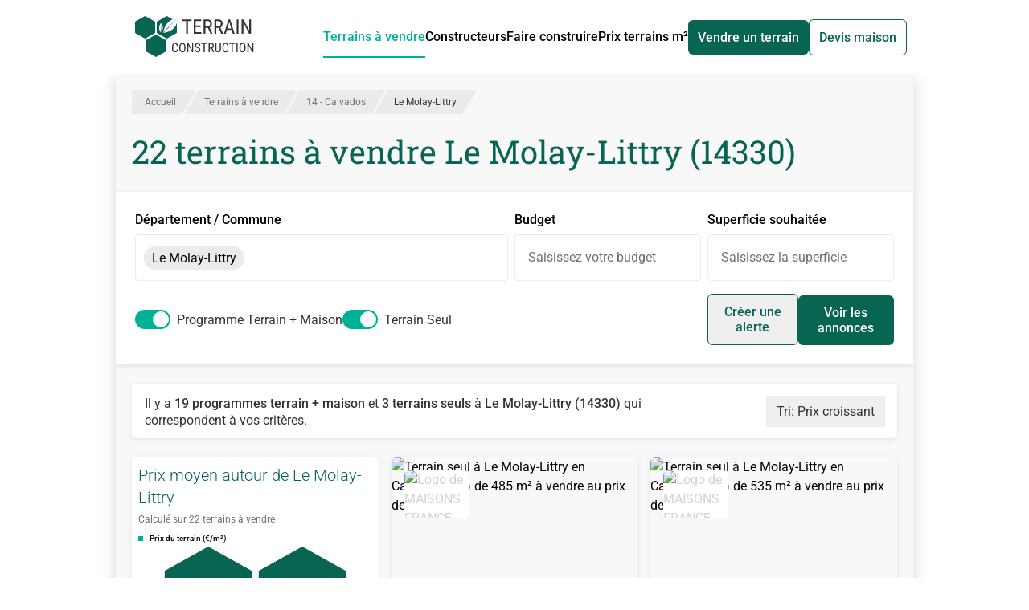

--- FILE ---
content_type: text/html;charset=utf-8
request_url: https://www.terrain-construction.com/terrain-a-vendre/calvados-14/le-molay-littry-14330
body_size: 34552
content:
<!DOCTYPE html><html  lang="fr" class="h-full"><head><meta charset="utf-8"><meta content="width=device-width, initial-scale=1" name="viewport"><title>Terrain à vendre Le Molay-Littry (14330) - 22 Terrains Constructibles en vente</title><script src="https://securepubads.g.doubleclick.net/tag/js/gpt.js" async></script><style>*,:after,:before{--tw-border-spacing-x:0;--tw-border-spacing-y:0;--tw-translate-x:0;--tw-translate-y:0;--tw-rotate:0;--tw-skew-x:0;--tw-skew-y:0;--tw-scale-x:1;--tw-scale-y:1;--tw-pan-x: ;--tw-pan-y: ;--tw-pinch-zoom: ;--tw-scroll-snap-strictness:proximity;--tw-gradient-from-position: ;--tw-gradient-via-position: ;--tw-gradient-to-position: ;--tw-ordinal: ;--tw-slashed-zero: ;--tw-numeric-figure: ;--tw-numeric-spacing: ;--tw-numeric-fraction: ;--tw-ring-inset: ;--tw-ring-offset-width:0px;--tw-ring-offset-color:#fff;--tw-ring-color:rgba(59,130,246,.5);--tw-ring-offset-shadow:0 0 #0000;--tw-ring-shadow:0 0 #0000;--tw-shadow:0 0 #0000;--tw-shadow-colored:0 0 #0000;--tw-blur: ;--tw-brightness: ;--tw-contrast: ;--tw-grayscale: ;--tw-hue-rotate: ;--tw-invert: ;--tw-saturate: ;--tw-sepia: ;--tw-drop-shadow: ;--tw-backdrop-blur: ;--tw-backdrop-brightness: ;--tw-backdrop-contrast: ;--tw-backdrop-grayscale: ;--tw-backdrop-hue-rotate: ;--tw-backdrop-invert: ;--tw-backdrop-opacity: ;--tw-backdrop-saturate: ;--tw-backdrop-sepia: ;--tw-contain-size: ;--tw-contain-layout: ;--tw-contain-paint: ;--tw-contain-style: }::backdrop{--tw-border-spacing-x:0;--tw-border-spacing-y:0;--tw-translate-x:0;--tw-translate-y:0;--tw-rotate:0;--tw-skew-x:0;--tw-skew-y:0;--tw-scale-x:1;--tw-scale-y:1;--tw-pan-x: ;--tw-pan-y: ;--tw-pinch-zoom: ;--tw-scroll-snap-strictness:proximity;--tw-gradient-from-position: ;--tw-gradient-via-position: ;--tw-gradient-to-position: ;--tw-ordinal: ;--tw-slashed-zero: ;--tw-numeric-figure: ;--tw-numeric-spacing: ;--tw-numeric-fraction: ;--tw-ring-inset: ;--tw-ring-offset-width:0px;--tw-ring-offset-color:#fff;--tw-ring-color:rgba(59,130,246,.5);--tw-ring-offset-shadow:0 0 #0000;--tw-ring-shadow:0 0 #0000;--tw-shadow:0 0 #0000;--tw-shadow-colored:0 0 #0000;--tw-blur: ;--tw-brightness: ;--tw-contrast: ;--tw-grayscale: ;--tw-hue-rotate: ;--tw-invert: ;--tw-saturate: ;--tw-sepia: ;--tw-drop-shadow: ;--tw-backdrop-blur: ;--tw-backdrop-brightness: ;--tw-backdrop-contrast: ;--tw-backdrop-grayscale: ;--tw-backdrop-hue-rotate: ;--tw-backdrop-invert: ;--tw-backdrop-opacity: ;--tw-backdrop-saturate: ;--tw-backdrop-sepia: ;--tw-contain-size: ;--tw-contain-layout: ;--tw-contain-paint: ;--tw-contain-style: }/*! tailwindcss v3.4.17 | MIT License | https://tailwindcss.com*/*,:after,:before{border:0 solid;box-sizing:border-box}:after,:before{--tw-content:""}:host,html{line-height:1.5;-webkit-text-size-adjust:100%;font-family:ui-sans-serif,system-ui,sans-serif,Apple Color Emoji,Segoe UI Emoji,Segoe UI Symbol,Noto Color Emoji;font-feature-settings:normal;font-variation-settings:normal;-moz-tab-size:4;-o-tab-size:4;tab-size:4;-webkit-tap-highlight-color:transparent}body{line-height:inherit;margin:0}hr{border-top-width:1px;color:inherit;height:0}abbr:where([title]){-webkit-text-decoration:underline dotted;text-decoration:underline dotted}h1,h2,h3,h4,h5,h6{font-size:inherit;font-weight:inherit}a{color:inherit;text-decoration:inherit}b,strong{font-weight:bolder}code,kbd,pre,samp{font-family:ui-monospace,SFMono-Regular,Menlo,Monaco,Consolas,Liberation Mono,Courier New,monospace;font-feature-settings:normal;font-size:1em;font-variation-settings:normal}small{font-size:80%}sub,sup{font-size:75%;line-height:0;position:relative;vertical-align:baseline}sub{bottom:-.25em}sup{top:-.5em}table{border-collapse:collapse;border-color:inherit;text-indent:0}button,input,optgroup,select,textarea{color:inherit;font-family:inherit;font-feature-settings:inherit;font-size:100%;font-variation-settings:inherit;font-weight:inherit;letter-spacing:inherit;line-height:inherit;margin:0;padding:0}button,select{text-transform:none}button,input:where([type=button]),input:where([type=reset]),input:where([type=submit]){-webkit-appearance:button;background-color:transparent;background-image:none}:-moz-focusring{outline:auto}:-moz-ui-invalid{box-shadow:none}progress{vertical-align:baseline}::-webkit-inner-spin-button,::-webkit-outer-spin-button{height:auto}[type=search]{-webkit-appearance:textfield;outline-offset:-2px}::-webkit-search-decoration{-webkit-appearance:none}::-webkit-file-upload-button{-webkit-appearance:button;font:inherit}summary{display:list-item}blockquote,dd,dl,figure,h1,h2,h3,h4,h5,h6,hr,p,pre{margin:0}fieldset{margin:0}fieldset,legend{padding:0}menu,ol,ul{list-style:none;margin:0;padding:0}dialog{padding:0}textarea{resize:vertical}input::-moz-placeholder,textarea::-moz-placeholder{color:#9ca3af;opacity:1}input::placeholder,textarea::placeholder{color:#9ca3af;opacity:1}[role=button],button{cursor:pointer}:disabled{cursor:default}audio,canvas,embed,iframe,img,object,svg,video{display:block;vertical-align:middle}img,video{height:auto;max-width:100%}[hidden]:where(:not([hidden=until-found])){display:none}.container{width:100%}@media (min-width:992px){.container{max-width:992px}}@media (min-width:1120px){.container{max-width:1120px}}@media (min-width:1360px){.container{max-width:1360px}}@media (min-width:1535px){.container{max-width:1535px}}.prose{color:var(--tw-prose-body);max-width:65ch}.prose :where(p):not(:where([class~=not-prose],[class~=not-prose] *)){margin-bottom:1.25em;margin-top:1.25em}.prose :where([class~=lead]):not(:where([class~=not-prose],[class~=not-prose] *)){color:var(--tw-prose-lead);font-size:1.25em;line-height:1.6;margin-bottom:1.2em;margin-top:1.2em}.prose :where(a):not(:where([class~=not-prose],[class~=not-prose] *)){color:var(--tw-prose-links);font-weight:500;text-decoration:underline}.prose :where(strong):not(:where([class~=not-prose],[class~=not-prose] *)){color:var(--tw-prose-bold);font-weight:600}.prose :where(a strong):not(:where([class~=not-prose],[class~=not-prose] *)){color:inherit}.prose :where(blockquote strong):not(:where([class~=not-prose],[class~=not-prose] *)){color:inherit}.prose :where(thead th strong):not(:where([class~=not-prose],[class~=not-prose] *)){color:inherit}.prose :where(ol):not(:where([class~=not-prose],[class~=not-prose] *)){list-style-type:decimal;margin-bottom:1.25em;margin-top:1.25em;padding-inline-start:1.625em}.prose :where(ol[type=A]):not(:where([class~=not-prose],[class~=not-prose] *)){list-style-type:upper-alpha}.prose :where(ol[type=a]):not(:where([class~=not-prose],[class~=not-prose] *)){list-style-type:lower-alpha}.prose :where(ol[type=A s]):not(:where([class~=not-prose],[class~=not-prose] *)){list-style-type:upper-alpha}.prose :where(ol[type=a s]):not(:where([class~=not-prose],[class~=not-prose] *)){list-style-type:lower-alpha}.prose :where(ol[type=I]):not(:where([class~=not-prose],[class~=not-prose] *)){list-style-type:upper-roman}.prose :where(ol[type=i]):not(:where([class~=not-prose],[class~=not-prose] *)){list-style-type:lower-roman}.prose :where(ol[type=I s]):not(:where([class~=not-prose],[class~=not-prose] *)){list-style-type:upper-roman}.prose :where(ol[type=i s]):not(:where([class~=not-prose],[class~=not-prose] *)){list-style-type:lower-roman}.prose :where(ol[type="1"]):not(:where([class~=not-prose],[class~=not-prose] *)){list-style-type:decimal}.prose :where(ul):not(:where([class~=not-prose],[class~=not-prose] *)){list-style-type:disc;margin-bottom:1.25em;margin-top:1.25em;padding-inline-start:1.625em}.prose :where(ol>li):not(:where([class~=not-prose],[class~=not-prose] *))::marker{color:var(--tw-prose-counters);font-weight:400}.prose :where(ul>li):not(:where([class~=not-prose],[class~=not-prose] *))::marker{color:var(--tw-prose-bullets)}.prose :where(dt):not(:where([class~=not-prose],[class~=not-prose] *)){color:var(--tw-prose-headings);font-weight:600;margin-top:1.25em}.prose :where(hr):not(:where([class~=not-prose],[class~=not-prose] *)){border-color:var(--tw-prose-hr);border-top-width:1px;margin-bottom:3em;margin-top:3em}.prose :where(blockquote):not(:where([class~=not-prose],[class~=not-prose] *)){border-inline-start-color:var(--tw-prose-quote-borders);border-inline-start-width:.25rem;color:var(--tw-prose-quotes);font-style:italic;font-weight:500;margin-bottom:1.6em;margin-top:1.6em;padding-inline-start:1em;quotes:"“""”""‘""’"}.prose :where(blockquote p:first-of-type):not(:where([class~=not-prose],[class~=not-prose] *)):before{content:open-quote}.prose :where(blockquote p:last-of-type):not(:where([class~=not-prose],[class~=not-prose] *)):after{content:close-quote}.prose :where(h1):not(:where([class~=not-prose],[class~=not-prose] *)){color:var(--tw-prose-headings);font-size:2.25em;font-weight:800;line-height:1.1111111;margin-bottom:.8888889em;margin-top:0}.prose :where(h1 strong):not(:where([class~=not-prose],[class~=not-prose] *)){color:inherit;font-weight:900}.prose :where(h2):not(:where([class~=not-prose],[class~=not-prose] *)){color:var(--tw-prose-headings);font-size:1.5em;font-weight:700;line-height:1.3333333;margin-bottom:1em;margin-top:2em}.prose :where(h2 strong):not(:where([class~=not-prose],[class~=not-prose] *)){color:inherit;font-weight:800}.prose :where(h3):not(:where([class~=not-prose],[class~=not-prose] *)){color:var(--tw-prose-headings);font-size:1.25em;font-weight:600;line-height:1.6;margin-bottom:.6em;margin-top:1.6em}.prose :where(h3 strong):not(:where([class~=not-prose],[class~=not-prose] *)){color:inherit;font-weight:700}.prose :where(h4):not(:where([class~=not-prose],[class~=not-prose] *)){color:var(--tw-prose-headings);font-weight:600;line-height:1.5;margin-bottom:.5em;margin-top:1.5em}.prose :where(h4 strong):not(:where([class~=not-prose],[class~=not-prose] *)){color:inherit;font-weight:700}.prose :where(img):not(:where([class~=not-prose],[class~=not-prose] *)){margin-bottom:2em;margin-top:2em}.prose :where(picture):not(:where([class~=not-prose],[class~=not-prose] *)){display:block;margin-bottom:2em;margin-top:2em}.prose :where(video):not(:where([class~=not-prose],[class~=not-prose] *)){margin-bottom:2em;margin-top:2em}.prose :where(kbd):not(:where([class~=not-prose],[class~=not-prose] *)){border-radius:.3125rem;box-shadow:0 0 0 1px rgb(var(--tw-prose-kbd-shadows)/10%),0 3px rgb(var(--tw-prose-kbd-shadows)/10%);color:var(--tw-prose-kbd);font-family:inherit;font-size:.875em;font-weight:500;padding-inline-end:.375em;padding-bottom:.1875em;padding-top:.1875em;padding-inline-start:.375em}.prose :where(code):not(:where([class~=not-prose],[class~=not-prose] *)){color:var(--tw-prose-code);font-size:.875em;font-weight:600}.prose :where(code):not(:where([class~=not-prose],[class~=not-prose] *)):before{content:"`"}.prose :where(code):not(:where([class~=not-prose],[class~=not-prose] *)):after{content:"`"}.prose :where(a code):not(:where([class~=not-prose],[class~=not-prose] *)){color:inherit}.prose :where(h1 code):not(:where([class~=not-prose],[class~=not-prose] *)){color:inherit}.prose :where(h2 code):not(:where([class~=not-prose],[class~=not-prose] *)){color:inherit;font-size:.875em}.prose :where(h3 code):not(:where([class~=not-prose],[class~=not-prose] *)){color:inherit;font-size:.9em}.prose :where(h4 code):not(:where([class~=not-prose],[class~=not-prose] *)){color:inherit}.prose :where(blockquote code):not(:where([class~=not-prose],[class~=not-prose] *)){color:inherit}.prose :where(thead th code):not(:where([class~=not-prose],[class~=not-prose] *)){color:inherit}.prose :where(pre):not(:where([class~=not-prose],[class~=not-prose] *)){background-color:var(--tw-prose-pre-bg);border-radius:.375rem;color:var(--tw-prose-pre-code);font-size:.875em;font-weight:400;line-height:1.7142857;margin-bottom:1.7142857em;margin-top:1.7142857em;overflow-x:auto;padding-inline-end:1.1428571em;padding-bottom:.8571429em;padding-top:.8571429em;padding-inline-start:1.1428571em}.prose :where(pre code):not(:where([class~=not-prose],[class~=not-prose] *)){background-color:transparent;border-radius:0;border-width:0;color:inherit;font-family:inherit;font-size:inherit;font-weight:inherit;line-height:inherit;padding:0}.prose :where(pre code):not(:where([class~=not-prose],[class~=not-prose] *)):before{content:none}.prose :where(pre code):not(:where([class~=not-prose],[class~=not-prose] *)):after{content:none}.prose :where(table):not(:where([class~=not-prose],[class~=not-prose] *)){font-size:.875em;line-height:1.7142857;margin-bottom:2em;margin-top:2em;table-layout:auto;width:100%}.prose :where(thead):not(:where([class~=not-prose],[class~=not-prose] *)){border-bottom-color:var(--tw-prose-th-borders);border-bottom-width:1px}.prose :where(thead th):not(:where([class~=not-prose],[class~=not-prose] *)){color:var(--tw-prose-headings);font-weight:600;padding-inline-end:.5714286em;padding-bottom:.5714286em;padding-inline-start:.5714286em;vertical-align:bottom}.prose :where(tbody tr):not(:where([class~=not-prose],[class~=not-prose] *)){border-bottom-color:var(--tw-prose-td-borders);border-bottom-width:1px}.prose :where(tbody tr:last-child):not(:where([class~=not-prose],[class~=not-prose] *)){border-bottom-width:0}.prose :where(tbody td):not(:where([class~=not-prose],[class~=not-prose] *)){vertical-align:baseline}.prose :where(tfoot):not(:where([class~=not-prose],[class~=not-prose] *)){border-top-color:var(--tw-prose-th-borders);border-top-width:1px}.prose :where(tfoot td):not(:where([class~=not-prose],[class~=not-prose] *)){vertical-align:top}.prose :where(th,td):not(:where([class~=not-prose],[class~=not-prose] *)){text-align:start}.prose :where(figure>*):not(:where([class~=not-prose],[class~=not-prose] *)){margin-bottom:0;margin-top:0}.prose :where(figcaption):not(:where([class~=not-prose],[class~=not-prose] *)){color:var(--tw-prose-captions);font-size:.875em;line-height:1.4285714;margin-top:.8571429em}.prose{--tw-prose-body:#374151;--tw-prose-headings:#111827;--tw-prose-lead:#4b5563;--tw-prose-links:#111827;--tw-prose-bold:#111827;--tw-prose-counters:#6b7280;--tw-prose-bullets:#d1d5db;--tw-prose-hr:#e5e7eb;--tw-prose-quotes:#111827;--tw-prose-quote-borders:#e5e7eb;--tw-prose-captions:#6b7280;--tw-prose-kbd:#111827;--tw-prose-kbd-shadows:17 24 39;--tw-prose-code:#111827;--tw-prose-pre-code:#e5e7eb;--tw-prose-pre-bg:#1f2937;--tw-prose-th-borders:#d1d5db;--tw-prose-td-borders:#e5e7eb;--tw-prose-invert-body:#d1d5db;--tw-prose-invert-headings:#fff;--tw-prose-invert-lead:#9ca3af;--tw-prose-invert-links:#fff;--tw-prose-invert-bold:#fff;--tw-prose-invert-counters:#9ca3af;--tw-prose-invert-bullets:#4b5563;--tw-prose-invert-hr:#374151;--tw-prose-invert-quotes:#f3f4f6;--tw-prose-invert-quote-borders:#374151;--tw-prose-invert-captions:#9ca3af;--tw-prose-invert-kbd:#fff;--tw-prose-invert-kbd-shadows:255 255 255;--tw-prose-invert-code:#fff;--tw-prose-invert-pre-code:#d1d5db;--tw-prose-invert-pre-bg:rgba(0,0,0,.5);--tw-prose-invert-th-borders:#4b5563;--tw-prose-invert-td-borders:#374151;font-size:1rem;line-height:1.75}.prose :where(picture>img):not(:where([class~=not-prose],[class~=not-prose] *)){margin-bottom:0;margin-top:0}.prose :where(li):not(:where([class~=not-prose],[class~=not-prose] *)){margin-bottom:.5em;margin-top:.5em}.prose :where(ol>li):not(:where([class~=not-prose],[class~=not-prose] *)){padding-inline-start:.375em}.prose :where(ul>li):not(:where([class~=not-prose],[class~=not-prose] *)){padding-inline-start:.375em}.prose :where(.prose>ul>li p):not(:where([class~=not-prose],[class~=not-prose] *)){margin-bottom:.75em;margin-top:.75em}.prose :where(.prose>ul>li>p:first-child):not(:where([class~=not-prose],[class~=not-prose] *)){margin-top:1.25em}.prose :where(.prose>ul>li>p:last-child):not(:where([class~=not-prose],[class~=not-prose] *)){margin-bottom:1.25em}.prose :where(.prose>ol>li>p:first-child):not(:where([class~=not-prose],[class~=not-prose] *)){margin-top:1.25em}.prose :where(.prose>ol>li>p:last-child):not(:where([class~=not-prose],[class~=not-prose] *)){margin-bottom:1.25em}.prose :where(ul ul,ul ol,ol ul,ol ol):not(:where([class~=not-prose],[class~=not-prose] *)){margin-bottom:.75em;margin-top:.75em}.prose :where(dl):not(:where([class~=not-prose],[class~=not-prose] *)){margin-bottom:1.25em;margin-top:1.25em}.prose :where(dd):not(:where([class~=not-prose],[class~=not-prose] *)){margin-top:.5em;padding-inline-start:1.625em}.prose :where(hr+*):not(:where([class~=not-prose],[class~=not-prose] *)){margin-top:0}.prose :where(h2+*):not(:where([class~=not-prose],[class~=not-prose] *)){margin-top:0}.prose :where(h3+*):not(:where([class~=not-prose],[class~=not-prose] *)){margin-top:0}.prose :where(h4+*):not(:where([class~=not-prose],[class~=not-prose] *)){margin-top:0}.prose :where(thead th:first-child):not(:where([class~=not-prose],[class~=not-prose] *)){padding-inline-start:0}.prose :where(thead th:last-child):not(:where([class~=not-prose],[class~=not-prose] *)){padding-inline-end:0}.prose :where(tbody td,tfoot td):not(:where([class~=not-prose],[class~=not-prose] *)){padding-inline-end:.5714286em;padding-bottom:.5714286em;padding-top:.5714286em;padding-inline-start:.5714286em}.prose :where(tbody td:first-child,tfoot td:first-child):not(:where([class~=not-prose],[class~=not-prose] *)){padding-inline-start:0}.prose :where(tbody td:last-child,tfoot td:last-child):not(:where([class~=not-prose],[class~=not-prose] *)){padding-inline-end:0}.prose :where(figure):not(:where([class~=not-prose],[class~=not-prose] *)){margin-bottom:2em;margin-top:2em}.prose :where(.prose>:first-child):not(:where([class~=not-prose],[class~=not-prose] *)){margin-top:0}.prose :where(.prose>:last-child):not(:where([class~=not-prose],[class~=not-prose] *)){margin-bottom:0}.sr-only{height:1px;margin:-1px;overflow:hidden;padding:0;position:absolute;width:1px;clip:rect(0,0,0,0);border-width:0;white-space:nowrap}.pointer-events-none{pointer-events:none}.visible{visibility:visible}.invisible{visibility:hidden}.static{position:static}.fixed{position:fixed}.absolute{position:absolute}.relative{position:relative}.sticky{position:-webkit-sticky;position:sticky}.inset-0{top:0;right:0;bottom:0;left:0}.bottom-0{bottom:0}.bottom-2{bottom:.5rem}.left-0{left:0}.left-2{left:.5rem}.right-0{right:0}.right-1\/2{right:50%}.right-4{right:1rem}.top-0{top:0}.top-1\/2{top:50%}.top-3{top:.75rem}.top-5{top:1.25rem}.top-\[100\%\]{top:100%}.top-\[92px\]{top:92px}.top-\[calc\(50\%-0\.75em\)\]{top:calc(50% - .75em)}.top-auto{top:auto}.-z-10,.-z-\[10\]{z-index:-10}.-z-\[1\]{z-index:-1}.z-0{z-index:0}.z-10{z-index:10}.z-20{z-index:20}.z-30{z-index:30}.z-50{z-index:50}.z-\[1000\]{z-index:1000}.z-\[10\]{z-index:10}.z-\[1\]{z-index:1}.order-1{order:1}.order-2{order:2}.order-3{order:3}.order-first{order:-9999}.order-last{order:9999}.col-span-1{grid-column:span 1/span 1}.col-span-2{grid-column:span 2/span 2}.col-span-3{grid-column:span 3/span 3}.col-span-5{grid-column:span 5/span 5}.col-span-6{grid-column:span 6/span 6}.col-span-full{grid-column:1/-1}.float-right{float:right}.m-2{margin:.5rem}.m-4{margin:1rem}.-mx-2{margin-left:-.5rem;margin-right:-.5rem}.-mx-3{margin-left:-.75rem;margin-right:-.75rem}.mx-0{margin-left:0;margin-right:0}.mx-4{margin-left:1rem;margin-right:1rem}.mx-6{margin-left:1.5rem;margin-right:1.5rem}.mx-auto{margin-left:auto;margin-right:auto}.my-1{margin-bottom:.25rem;margin-top:.25rem}.my-2{margin-bottom:.5rem;margin-top:.5rem}.my-4{margin-bottom:1rem;margin-top:1rem}.my-6{margin-bottom:1.5rem;margin-top:1.5rem}.my-\[5px\]{margin-bottom:5px;margin-top:5px}.my-auto{margin-bottom:auto;margin-top:auto}.-mb-2{margin-bottom:-.5rem}.-ml-2\.5{margin-left:-.625rem}.-mt-32{margin-top:-8rem}.-mt-5{margin-top:-1.25rem}.mb-0{margin-bottom:0}.mb-0\.5{margin-bottom:.125rem}.mb-1{margin-bottom:.25rem}.mb-1\.5{margin-bottom:.375rem}.mb-2{margin-bottom:.5rem}.mb-2\.5{margin-bottom:.625rem}.mb-3{margin-bottom:.75rem}.mb-4{margin-bottom:1rem}.mb-5{margin-bottom:1.25rem}.mb-6{margin-bottom:1.5rem}.mb-8{margin-bottom:2rem}.mb-9{margin-bottom:2.25rem}.mb-\[5px\]{margin-bottom:5px}.ml-1{margin-left:.25rem}.ml-2{margin-left:.5rem}.ml-4{margin-left:1rem}.ml-5{margin-left:1.25rem}.ml-6{margin-left:1.5rem}.ml-8{margin-left:2rem}.ml-auto{margin-left:auto}.mr-1{margin-right:.25rem}.mr-2{margin-right:.5rem}.mr-3{margin-right:.75rem}.mr-4{margin-right:1rem}.mr-6{margin-right:1.5rem}.mr-8{margin-right:2rem}.mt-1{margin-top:.25rem}.mt-1\.5{margin-top:.375rem}.mt-2{margin-top:.5rem}.mt-3{margin-top:.75rem}.mt-4{margin-top:1rem}.mt-5{margin-top:1.25rem}.mt-6{margin-top:1.5rem}.mt-8{margin-top:2rem}.mt-\[5px\]{margin-top:5px}.box-content{box-sizing:content-box}.line-clamp-1{-webkit-line-clamp:1}.line-clamp-1,.line-clamp-2{display:-webkit-box;overflow:hidden;-webkit-box-orient:vertical}.line-clamp-2{-webkit-line-clamp:2}.line-clamp-3{-webkit-line-clamp:3}.line-clamp-3,.line-clamp-\[10\]{display:-webkit-box;overflow:hidden;-webkit-box-orient:vertical}.line-clamp-\[10\]{-webkit-line-clamp:10}.block{display:block}.inline-block{display:inline-block}.\!inline{display:inline!important}.inline{display:inline}.flex{display:flex}.inline-flex{display:inline-flex}.grid{display:grid}.contents{display:contents}.hidden{display:none}.aspect-\[16\/10\]{aspect-ratio:16/10}.aspect-square{aspect-ratio:1/1}.aspect-video{aspect-ratio:16/9}.h-1\.5{height:.375rem}.h-1\/2{height:50%}.h-1\/4{height:25%}.h-10{height:2.5rem}.h-11{height:2.75rem}.h-12{height:3rem}.h-2{height:.5rem}.h-2\/3{height:66.666667%}.h-20{height:5rem}.h-3{height:.75rem}.h-3\.5{height:.875rem}.h-4{height:1rem}.h-5{height:1.25rem}.h-6{height:1.5rem}.h-7{height:1.75rem}.h-8{height:2rem}.h-\[100vh\]{height:100vh}.h-\[115\%\]{height:115%}.h-\[13\.9rem\]{height:13.9rem}.h-\[14\.8rem\]{height:14.8rem}.h-\[15\.5rem\]{height:15.5rem}.h-\[180px\]{height:180px}.h-\[19rem\]{height:19rem}.h-\[240px\]{height:240px}.h-\[250px\]{height:250px}.h-\[280px\]{height:280px}.h-\[300px\]{height:300px}.h-\[320px\]{height:320px}.h-\[350px\]{height:350px}.h-\[3px\]{height:3px}.h-\[40px\]{height:40px}.h-\[420px\]{height:420px}.h-\[438px\]{height:438px}.h-\[60px\]{height:60px}.h-\[86vh\]{height:86vh}.h-\[90px\]{height:90px}.h-auto{height:auto}.h-fit{height:-moz-fit-content;height:fit-content}.h-full{height:100%}.max-h-\[100vh\]{max-height:100vh}.max-h-\[120px\]{max-height:120px}.max-h-\[150px\]{max-height:150px}.max-h-\[250px\]{max-height:250px}.max-h-\[500px\]{max-height:500px}.max-h-\[60px\]{max-height:60px}.max-h-\[90vh\]{max-height:90vh}.min-h-full{min-height:100%}.w-1\.5{width:.375rem}.w-1\/2{width:50%}.w-1\/3{width:33.333333%}.w-1\/4{width:25%}.w-10{width:2.5rem}.w-11{width:2.75rem}.w-2{width:.5rem}.w-2\/3{width:66.666667%}.w-2\/4{width:50%}.w-2\/5{width:40%}.w-3\/4{width:75%}.w-3\/5{width:60%}.w-32{width:8rem}.w-4{width:1rem}.w-4\/5{width:80%}.w-5{width:1.25rem}.w-6{width:1.5rem}.w-7{width:1.75rem}.w-8{width:2rem}.w-\[100px\]{width:100px}.w-\[1100px\]{width:1100px}.w-\[150\%\]{width:150%}.w-\[160px\]{width:160px}.w-\[1920px\]{width:1920px}.w-\[200px\]{width:200px}.w-\[336px\]{width:336px}.w-\[340px\]{width:340px}.w-\[350px\]{width:350px}.w-\[80px\]{width:80px}.w-\[calc\(100\%_\+_1\.25rem\)\]{width:calc(100% + 1.25rem)}.w-auto{width:auto}.w-fit{width:-moz-fit-content;width:fit-content}.w-full{width:100%}.min-w-\[240px\]{min-width:240px}.max-w-\[240px\]{max-width:240px}.max-w-\[340px\]{max-width:340px}.max-w-\[555px\]{max-width:555px}.max-w-\[600px\]{max-width:600px}.max-w-\[80px\]{max-width:80px}.max-w-full{max-width:100%}.max-w-none{max-width:none}.max-w-screen-lg{max-width:1120px}.max-w-screen-xxl{max-width:1535px}.grow{flex-grow:1}.-translate-x-1\/3{--tw-translate-x:-33.333333%}.-translate-x-1\/3,.-translate-y-1\/2{transform:translate(var(--tw-translate-x),var(--tw-translate-y)) rotate(var(--tw-rotate)) skew(var(--tw-skew-x)) skewY(var(--tw-skew-y)) scaleX(var(--tw-scale-x)) scaleY(var(--tw-scale-y))}.-translate-y-1\/2{--tw-translate-y:-50%}.translate-x-1\/2{--tw-translate-x:50%}.translate-x-1\/2,.translate-y-5{transform:translate(var(--tw-translate-x),var(--tw-translate-y)) rotate(var(--tw-rotate)) skew(var(--tw-skew-x)) skewY(var(--tw-skew-y)) scaleX(var(--tw-scale-x)) scaleY(var(--tw-scale-y))}.translate-y-5{--tw-translate-y:1.25rem}.translate-y-\[calc\(120px-min\(50\%\,120px\)\)\]{--tw-translate-y: calc(120px - min(50%,120px)) }.-rotate-90,.translate-y-\[calc\(120px-min\(50\%\,120px\)\)\]{transform:translate(var(--tw-translate-x),var(--tw-translate-y)) rotate(var(--tw-rotate)) skew(var(--tw-skew-x)) skewY(var(--tw-skew-y)) scaleX(var(--tw-scale-x)) scaleY(var(--tw-scale-y))}.-rotate-90{--tw-rotate:-90deg}.rotate-0{--tw-rotate:0deg}.rotate-0,.rotate-90{transform:translate(var(--tw-translate-x),var(--tw-translate-y)) rotate(var(--tw-rotate)) skew(var(--tw-skew-x)) skewY(var(--tw-skew-y)) scaleX(var(--tw-scale-x)) scaleY(var(--tw-scale-y))}.rotate-90{--tw-rotate:90deg}.skew-x-\[-30deg\]{--tw-skew-x:-30deg}.scale-\[0\.94\],.skew-x-\[-30deg\]{transform:translate(var(--tw-translate-x),var(--tw-translate-y)) rotate(var(--tw-rotate)) skew(var(--tw-skew-x)) skewY(var(--tw-skew-y)) scaleX(var(--tw-scale-x)) scaleY(var(--tw-scale-y))}.scale-\[0\.94\]{--tw-scale-x:.94;--tw-scale-y:.94}.scale-\[1\.01\]{--tw-scale-x:1.01;--tw-scale-y:1.01}.scale-\[1\.01\],.scale-\[1\.06\]{transform:translate(var(--tw-translate-x),var(--tw-translate-y)) rotate(var(--tw-rotate)) skew(var(--tw-skew-x)) skewY(var(--tw-skew-y)) scaleX(var(--tw-scale-x)) scaleY(var(--tw-scale-y))}.scale-\[1\.06\]{--tw-scale-x:1.06;--tw-scale-y:1.06}.scale-\[1\.285\]{--tw-scale-x:1.285;--tw-scale-y:1.285}.scale-\[1\.285\],.transform{transform:translate(var(--tw-translate-x),var(--tw-translate-y)) rotate(var(--tw-rotate)) skew(var(--tw-skew-x)) skewY(var(--tw-skew-y)) scaleX(var(--tw-scale-x)) scaleY(var(--tw-scale-y))}@keyframes pulse{50%{opacity:.5}}.animate-pulse{animation:pulse 2s cubic-bezier(.4,0,.6,1) infinite}@keyframes spin{to{transform:rotate(1turn)}}.animate-spin{animation:spin 1s linear infinite}.cursor-default{cursor:default}.cursor-not-allowed{cursor:not-allowed}.cursor-pointer{cursor:pointer}.snap-center{scroll-snap-align:center}.list-inside{list-style-position:inside}.list-disc{list-style-type:disc}.appearance-none{-webkit-appearance:none;-moz-appearance:none;appearance:none}.grid-flow-dense{grid-auto-flow:dense}.auto-rows-max{grid-auto-rows:max-content}.grid-cols-1{grid-template-columns:repeat(1,minmax(0,1fr))}.grid-cols-2{grid-template-columns:repeat(2,minmax(0,1fr))}.grid-cols-3{grid-template-columns:repeat(3,minmax(0,1fr))}.grid-cols-6{grid-template-columns:repeat(6,minmax(0,1fr))}.grid-cols-\[1fr\]{grid-template-columns:1fr}.grid-rows-\[12fr_11fr\]{grid-template-rows:12fr 11fr}.grid-rows-\[160px_1fr_auto\]{grid-template-rows:160px 1fr auto}.flex-row{flex-direction:row}.flex-row-reverse{flex-direction:row-reverse}.flex-col{flex-direction:column}.flex-wrap{flex-wrap:wrap}.place-items-start{place-items:start}.items-start{align-items:flex-start}.items-end{align-items:flex-end}.items-center{align-items:center}.items-baseline{align-items:baseline}.justify-end{justify-content:flex-end}.justify-center{justify-content:center}.justify-between{justify-content:space-between}.justify-items-start{justify-items:start}.gap-0\.5{gap:.125rem}.gap-1{gap:.25rem}.gap-10{gap:2.5rem}.gap-2{gap:.5rem}.gap-3{gap:.75rem}.gap-4{gap:1rem}.gap-6{gap:1.5rem}.gap-8{gap:2rem}.gap-x-2{-moz-column-gap:.5rem;column-gap:.5rem}.gap-x-4{-moz-column-gap:1rem;column-gap:1rem}.gap-x-8{-moz-column-gap:2rem;column-gap:2rem}.gap-y-2{row-gap:.5rem}.gap-y-4{row-gap:1rem}.space-x-4>:not([hidden])~:not([hidden]){--tw-space-x-reverse:0;margin-left:calc(1rem*(1 - var(--tw-space-x-reverse)));margin-right:calc(1rem*var(--tw-space-x-reverse))}.space-y-2>:not([hidden])~:not([hidden]){--tw-space-y-reverse:0;margin-bottom:calc(.5rem*var(--tw-space-y-reverse));margin-top:calc(.5rem*(1 - var(--tw-space-y-reverse)))}.space-y-3>:not([hidden])~:not([hidden]){--tw-space-y-reverse:0;margin-bottom:calc(.75rem*var(--tw-space-y-reverse));margin-top:calc(.75rem*(1 - var(--tw-space-y-reverse)))}.justify-self-start{justify-self:start}.justify-self-end{justify-self:end}.overflow-auto{overflow:auto}.overflow-hidden{overflow:hidden}.overflow-y-auto{overflow-y:auto}.overflow-x-hidden{overflow-x:hidden}.overflow-x-scroll{overflow-x:scroll}.text-ellipsis{text-overflow:ellipsis}.whitespace-nowrap{white-space:nowrap}.whitespace-pre-line{white-space:pre-line}.whitespace-pre-wrap{white-space:pre-wrap}.rounded{border-radius:.25rem}.rounded-\[6px\]{border-radius:6px}.rounded-\[inherit\]{border-radius:inherit}.rounded-full{border-radius:9999px}.rounded-lg{border-radius:.5rem}.rounded-md{border-radius:.375rem}.rounded-sm{border-radius:.125rem}.rounded-b-\[inherit\]{border-bottom-left-radius:inherit;border-bottom-right-radius:inherit}.rounded-b-md{border-bottom-left-radius:.375rem;border-bottom-right-radius:.375rem}.rounded-b-none{border-bottom-left-radius:0;border-bottom-right-radius:0}.rounded-t-\[inherit\]{border-top-left-radius:inherit;border-top-right-radius:inherit}.rounded-t-md{border-top-left-radius:.375rem;border-top-right-radius:.375rem}.rounded-bl-\[6px\]{border-bottom-left-radius:6px}.rounded-br-\[6px\]{border-bottom-right-radius:6px}.rounded-tl-\[6px\]{border-top-left-radius:6px}.rounded-tr-\[6px\]{border-top-right-radius:6px}.border{border-width:1px}.border-b{border-bottom-width:1px}.border-b-2{border-bottom-width:2px}.border-l{border-left-width:1px}.border-r{border-right-width:1px}.border-r-\[3px\]{border-right-width:3px}.border-t{border-top-width:1px}.border-grey-light{--tw-border-opacity:1;border-color:rgb(235 235 235/var(--tw-border-opacity,1))}.border-grey-medium{--tw-border-opacity:1;border-color:rgb(211 211 211/var(--tw-border-opacity,1))}.border-primary{--tw-border-opacity:1;border-color:rgb(8 101 82/var(--tw-border-opacity,1))}.border-red-500{--tw-border-opacity:1;border-color:rgb(239 68 68/var(--tw-border-opacity,1))}.border-secondary{--tw-border-opacity:1;border-color:rgb(0 178 149/var(--tw-border-opacity,1))}.border-terrain{--tw-border-opacity:1;border-color:rgb(56 148 33/var(--tw-border-opacity,1))}.border-tertiary{--tw-border-opacity:1;border-color:rgb(227 118 0/var(--tw-border-opacity,1))}.border-transparent{border-color:transparent}.border-white{--tw-border-opacity:1;border-color:rgb(255 255 255/var(--tw-border-opacity,1))}.bg-appartement{--tw-bg-opacity:1;background-color:rgb(227 118 0/var(--tw-bg-opacity,1))}.bg-black\/20{background-color:#3333}.bg-black\/40{background-color:#3336}.bg-black\/50{background-color:#33333380}.bg-black\/60{background-color:#3339}.bg-black\/80{background-color:#333c}.bg-grey{--tw-bg-opacity:1;background-color:rgb(112 112 112/var(--tw-bg-opacity,1))}.bg-grey-light{--tw-bg-opacity:1;background-color:rgb(235 235 235/var(--tw-bg-opacity,1))}.bg-grey-lightest{--tw-bg-opacity:1;background-color:rgb(248 248 248/var(--tw-bg-opacity,1))}.bg-grey-medium{--tw-bg-opacity:1;background-color:rgb(211 211 211/var(--tw-bg-opacity,1))}.bg-maison{--tw-bg-opacity:1;background-color:rgb(99 119 181/var(--tw-bg-opacity,1))}.bg-primary{--tw-bg-opacity:1;background-color:rgb(8 101 82/var(--tw-bg-opacity,1))}.bg-primary\/80{background-color:#086552cc}.bg-red-800{--tw-bg-opacity:1;background-color:rgb(178 43 0/var(--tw-bg-opacity,1))}.bg-secondary{--tw-bg-opacity:1;background-color:rgb(0 178 149/var(--tw-bg-opacity,1))}.bg-tertiary{--tw-bg-opacity:1;background-color:rgb(227 118 0/var(--tw-bg-opacity,1))}.bg-transparent{background-color:transparent}.bg-white{--tw-bg-opacity:1;background-color:rgb(255 255 255/var(--tw-bg-opacity,1))}.bg-white\/80{background-color:#fffc}.bg-white\/90{background-color:#ffffffe6}.bg-gradient-to-b{background-image:linear-gradient(to bottom,var(--tw-gradient-stops))}.from-transparent{--tw-gradient-from:transparent var(--tw-gradient-from-position);--tw-gradient-to:transparent var(--tw-gradient-to-position);--tw-gradient-stops:var(--tw-gradient-from),var(--tw-gradient-to)}.to-maison{--tw-gradient-to:#6377b5 var(--tw-gradient-to-position)}.to-white{--tw-gradient-to:#fff var(--tw-gradient-to-position)}.fill-primary{fill:#086552}.fill-secondary{fill:#00b295}.fill-tertiary{fill:#e37600}.stroke-primary{stroke:#086552}.stroke-0{stroke-width:0}.object-contain{-o-object-fit:contain;object-fit:contain}.object-cover{-o-object-fit:cover;object-fit:cover}.object-center{-o-object-position:center;object-position:center}.p-2{padding:.5rem}.p-2\.5{padding:.625rem}.p-3{padding:.75rem}.p-4{padding:1rem}.p-5{padding:1.25rem}.p-6{padding:1.5rem}.p-7{padding:1.75rem}.p-\[1\.125rem\]{padding:1.125rem}.px-1{padding-left:.25rem;padding-right:.25rem}.px-16{padding-left:4rem;padding-right:4rem}.px-2{padding-left:.5rem;padding-right:.5rem}.px-2\.5{padding-left:.625rem;padding-right:.625rem}.px-3{padding-left:.75rem;padding-right:.75rem}.px-4{padding-left:1rem;padding-right:1rem}.px-5{padding-left:1.25rem;padding-right:1.25rem}.px-6{padding-left:1.5rem;padding-right:1.5rem}.py-1{padding-bottom:.25rem;padding-top:.25rem}.py-1\.5{padding-bottom:.375rem;padding-top:.375rem}.py-16{padding-bottom:4rem;padding-top:4rem}.py-2{padding-bottom:.5rem;padding-top:.5rem}.py-2\.5{padding-bottom:.625rem;padding-top:.625rem}.py-3{padding-bottom:.75rem;padding-top:.75rem}.py-4{padding-bottom:1rem;padding-top:1rem}.py-5{padding-bottom:1.25rem;padding-top:1.25rem}.py-6{padding-bottom:1.5rem;padding-top:1.5rem}.py-\[0\.845rem\]{padding-bottom:.845rem;padding-top:.845rem}.pb-1{padding-bottom:.25rem}.pb-10{padding-bottom:2.5rem}.pb-12{padding-bottom:3rem}.pb-2{padding-bottom:.5rem}.pb-28{padding-bottom:7rem}.pb-32{padding-bottom:8rem}.pb-4{padding-bottom:1rem}.pb-5{padding-bottom:1.25rem}.pb-6{padding-bottom:1.5rem}.pb-7{padding-bottom:1.75rem}.pl-2{padding-left:.5rem}.pl-3{padding-left:.75rem}.pl-6{padding-left:1.5rem}.pr-1{padding-right:.25rem}.pr-2{padding-right:.5rem}.pr-5{padding-right:1.25rem}.pt-0\.5{padding-top:.125rem}.pt-12{padding-top:3rem}.pt-3{padding-top:.75rem}.pt-4{padding-top:1rem}.pt-5{padding-top:1.25rem}.pt-9{padding-top:2.25rem}.text-left{text-align:left}.text-center{text-align:center}.text-end{text-align:end}.align-middle{vertical-align:middle}.font-roboto{font-family:Roboto,sans-serif}.font-roboto-slab{font-family:Roboto Slab,sans serif}.text-2xl{font-size:28px;line-height:37px}.text-2xl-mobile{font-size:20px;line-height:28px}.text-3xl{font-size:40px;line-height:53px}.text-3xl-mobile{font-size:30px;line-height:39.75px}.text-lg{font-size:20px;line-height:28px}.text-md{font-size:18px;line-height:28px}.text-sm{font-size:16px;line-height:21px}.text-sm-light{font-size:16px;line-height:19px}.text-xl{font-size:24px;line-height:28px}.text-xs{font-size:12px;line-height:14px}.text-xxs{font-size:10px;line-height:21px}.font-bold{font-weight:700}.font-light{font-weight:300}.font-medium{font-weight:500}.font-normal{font-weight:400}.font-semibold{font-weight:600}.uppercase{text-transform:uppercase}.capitalize{text-transform:capitalize}.italic{font-style:italic}.leading-8{line-height:2rem}.leading-\[48px\]{line-height:48px}.leading-tight{line-height:1.25}.tracking-wide{letter-spacing:.025em}.text-\[inherit\]{color:inherit}.text-appartement{--tw-text-opacity:1;color:rgb(227 118 0/var(--tw-text-opacity,1))}.text-black{--tw-text-opacity:1;color:rgb(51 51 51/var(--tw-text-opacity,1))}.text-grey{--tw-text-opacity:1;color:rgb(112 112 112/var(--tw-text-opacity,1))}.text-grey-light{--tw-text-opacity:1;color:rgb(235 235 235/var(--tw-text-opacity,1))}.text-grey-medium{--tw-text-opacity:1;color:rgb(211 211 211/var(--tw-text-opacity,1))}.text-maison{--tw-text-opacity:1;color:rgb(99 119 181/var(--tw-text-opacity,1))}.text-primary{--tw-text-opacity:1;color:rgb(8 101 82/var(--tw-text-opacity,1))}.text-red-400{--tw-text-opacity:1;color:rgb(248 113 113/var(--tw-text-opacity,1))}.text-red-500{--tw-text-opacity:1;color:rgb(239 68 68/var(--tw-text-opacity,1))}.text-red-600{--tw-text-opacity:1;color:rgb(220 38 38/var(--tw-text-opacity,1))}.text-secondary{--tw-text-opacity:1;color:rgb(0 178 149/var(--tw-text-opacity,1))}.text-terrain{--tw-text-opacity:1;color:rgb(56 148 33/var(--tw-text-opacity,1))}.text-tertiary{--tw-text-opacity:1;color:rgb(227 118 0/var(--tw-text-opacity,1))}.text-white{--tw-text-opacity:1;color:rgb(255 255 255/var(--tw-text-opacity,1))}.underline{-webkit-text-decoration-line:underline;text-decoration-line:underline}.placeholder-red-400::-moz-placeholder{--tw-placeholder-opacity:1;color:rgb(248 113 113/var(--tw-placeholder-opacity,1))}.placeholder-red-400::placeholder{--tw-placeholder-opacity:1;color:rgb(248 113 113/var(--tw-placeholder-opacity,1))}.accent-primary{accent-color:#086552}.opacity-0{opacity:0}.opacity-30{opacity:.3}.opacity-50{opacity:.5}.opacity-\[0\.1\]{opacity:.1}.opacity-\[0\.2\]{opacity:.2}.shadow-lg{--tw-shadow:0px 4px 12px rgba(51,51,51,.1);--tw-shadow-colored:0px 4px 12px var(--tw-shadow-color)}.shadow-lg,.shadow-md{box-shadow:var(--tw-ring-offset-shadow,0 0 #0000),var(--tw-ring-shadow,0 0 #0000),var(--tw-shadow)}.shadow-md{--tw-shadow:0px 2px 6px rgba(51,51,51,.1);--tw-shadow-colored:0px 2px 6px var(--tw-shadow-color)}.shadow-none{--tw-shadow:0 0 #0000;--tw-shadow-colored:0 0 #0000;box-shadow:var(--tw-ring-offset-shadow,0 0 #0000),var(--tw-ring-shadow,0 0 #0000),var(--tw-shadow)}.outline{outline-style:solid}.outline-1{outline-width:1px}.outline-grey-light{outline-color:#ebebeb}.outline-primary{outline-color:#086552}.outline-red-500{outline-color:#ef4444}.drop-shadow-lg{--tw-drop-shadow:drop-shadow(0 10px 8px rgba(0,0,0,.04)) drop-shadow(0 4px 3px rgba(0,0,0,.1))}.drop-shadow-lg,.filter{filter:var(--tw-blur) var(--tw-brightness) var(--tw-contrast) var(--tw-grayscale) var(--tw-hue-rotate) var(--tw-invert) var(--tw-saturate) var(--tw-sepia) var(--tw-drop-shadow)}.transition{transition-duration:.15s;transition-property:color,background-color,border-color,text-decoration-color,fill,stroke,opacity,box-shadow,transform,filter,-webkit-backdrop-filter;transition-property:color,background-color,border-color,text-decoration-color,fill,stroke,opacity,box-shadow,transform,filter,backdrop-filter;transition-property:color,background-color,border-color,text-decoration-color,fill,stroke,opacity,box-shadow,transform,filter,backdrop-filter,-webkit-backdrop-filter;transition-timing-function:cubic-bezier(.4,0,.2,1)}.transition-all{transition-duration:.15s;transition-property:all;transition-timing-function:cubic-bezier(.4,0,.2,1)}.transition-colors{transition-duration:.15s;transition-property:color,background-color,border-color,text-decoration-color,fill,stroke;transition-timing-function:cubic-bezier(.4,0,.2,1)}.transition-shadow{transition-duration:.15s;transition-property:box-shadow;transition-timing-function:cubic-bezier(.4,0,.2,1)}.transition-transform{transition-duration:.15s;transition-property:transform;transition-timing-function:cubic-bezier(.4,0,.2,1)}.duration-1000{transition-duration:1s}.duration-200{transition-duration:.2s}.duration-300{transition-duration:.3s}.duration-500{transition-duration:.5s}.duration-700{transition-duration:.7s}.ease-in-out{transition-timing-function:cubic-bezier(.4,0,.2,1)}html{scroll-behavior:smooth}body{--tw-bg-opacity:1;background-color:rgb(255 255 255/var(--tw-bg-opacity,1));font-family:Roboto,sans-serif}.container{margin-left:auto;margin-right:auto;max-width:100%;width:100%}@media (min-width:520px){.container{max-width:520px}}@media (min-width:768px){.container{max-width:768px}}@media (min-width:1120px){.container{max-width:992px}}@media (min-width:1360px){.container{max-width:1120px}}@media (min-width:1535px){.container{max-width:1360px}}.antipadding{margin-left:-.625rem;width:calc(100% + 1.25rem)}@media (min-width:768px){.antipadding{margin-left:-1.25rem;width:calc(100% + 2.5rem)}}.background{display:none;height:100%;margin-left:auto;margin-right:auto;transform-origin:top}@media (min-width:768px){.background{display:block}}@media (min-width:768px) and (max-width: 1119px){.background-margin{padding-top:14.5rem}.background{max-height:800px}}@media (min-width:1120px){.background-margin{padding-top:14rem}.background{--tw-scale-x:.945;--tw-scale-y:.945;transform:translate(var(--tw-translate-x),var(--tw-translate-y)) rotate(var(--tw-rotate)) skew(var(--tw-skew-x)) skewY(var(--tw-skew-y)) scaleX(var(--tw-scale-x)) scaleY(var(--tw-scale-y))}}@media (min-width:1360px){.background-margin{padding-top:15.25rem}.background{--tw-scale-x:1.05;--tw-scale-y:1.05;transform:translate(var(--tw-translate-x),var(--tw-translate-y)) rotate(var(--tw-rotate)) skew(var(--tw-skew-x)) skewY(var(--tw-skew-y)) scaleX(var(--tw-scale-x)) scaleY(var(--tw-scale-y))}}@media (min-width:1535px){.background-margin{padding-top:19rem}.background{--tw-scale-x:1.29;--tw-scale-y:1.29;transform:translate(var(--tw-translate-x),var(--tw-translate-y)) rotate(var(--tw-rotate)) skew(var(--tw-skew-x)) skewY(var(--tw-skew-y)) scaleX(var(--tw-scale-x)) scaleY(var(--tw-scale-y))}}.slider{height:.375rem;width:100%;--tw-bg-opacity:1;accent-color:#086552;background-color:rgb(235 235 235/var(--tw-bg-opacity,1));outline:2px solid transparent;outline-offset:2px}.slider::-moz-range-track{height:.375rem;width:100%}.slider::-moz-range-progress{height:.375rem;--tw-bg-opacity:1;background-color:rgb(8 101 82/var(--tw-bg-opacity,1))}.slider::-moz-range-thumb{border-radius:9999px;border-style:solid;border-width:1px;cursor:pointer;height:1rem;width:1rem;--tw-border-opacity:1;border-color:rgb(112 112 112/var(--tw-border-opacity,1));--tw-bg-opacity:1;background-color:rgb(255 255 255/var(--tw-bg-opacity,1))}#toggle-mobile-nav:checked~* .burger{padding-bottom:.5rem}#toggle-mobile-nav:checked~* .burger span:first-child{top:.5rem;--tw-rotate:45deg;transform:translate(var(--tw-translate-x),var(--tw-translate-y)) rotate(var(--tw-rotate)) skew(var(--tw-skew-x)) skewY(var(--tw-skew-y)) scaleX(var(--tw-scale-x)) scaleY(var(--tw-scale-y))}#toggle-mobile-nav:checked~* .burger span:nth-child(2){display:none}#toggle-mobile-nav:checked~* .burger span:nth-child(3){--tw-rotate:-45deg;transform:translate(var(--tw-translate-x),var(--tw-translate-y)) rotate(var(--tw-rotate)) skew(var(--tw-skew-x)) skewY(var(--tw-skew-y)) scaleX(var(--tw-scale-x)) scaleY(var(--tw-scale-y))}@media (max-width: 767px){#toggle-mobile-nav:checked~nav{align-items:center;border-bottom-left-radius:.375rem;border-bottom-right-radius:.375rem;border-width:0 1px 1px;display:flex;flex-direction:column;gap:1.5rem;left:0;position:absolute;top:100%;width:100%;z-index:40;--tw-border-opacity:1;border-color:rgb(235 235 235/var(--tw-border-opacity,1));--tw-bg-opacity:1;background-color:rgb(255 255 255/var(--tw-bg-opacity,1));padding:1.25rem}}.no-scrollbar::-webkit-scrollbar{display:none}.no-scrollbar{-ms-overflow-style:none;scrollbar-width:none}.after\:absolute:after{content:var(--tw-content);position:absolute}.after\:inset-0:after{content:var(--tw-content);top:0;right:0;bottom:0;left:0}.after\:-bottom-1\.5:after{bottom:-.375rem;content:var(--tw-content)}.after\:left-\[2px\]:after{content:var(--tw-content);left:2px}.after\:top-0\.5:after{content:var(--tw-content);top:.125rem}.after\:-z-\[1\]:after{content:var(--tw-content);z-index:-1}.after\:mb-1:after{content:var(--tw-content);margin-bottom:.25rem}.after\:hidden:after{content:var(--tw-content);display:none}.after\:h-3:after{content:var(--tw-content);height:.75rem}.after\:h-5:after{content:var(--tw-content);height:1.25rem}.after\:w-1\.5:after{content:var(--tw-content);width:.375rem}.after\:w-5:after{content:var(--tw-content);width:1.25rem}.after\:translate-x-1:after{--tw-translate-x:.25rem}.after\:rotate-45:after,.after\:translate-x-1:after{content:var(--tw-content);transform:translate(var(--tw-translate-x),var(--tw-translate-y)) rotate(var(--tw-rotate)) skew(var(--tw-skew-x)) skewY(var(--tw-skew-y)) scaleX(var(--tw-scale-x)) scaleY(var(--tw-scale-y))}.after\:rotate-45:after{--tw-rotate:45deg}.after\:rounded-\[inherit\]:after{border-radius:inherit;content:var(--tw-content)}.after\:rounded-full:after{border-radius:9999px;content:var(--tw-content)}.after\:rounded-t-lg:after{border-top-left-radius:.5rem;border-top-right-radius:.5rem;content:var(--tw-content)}.after\:border:after{border-width:1px;content:var(--tw-content)}.after\:border-b-2:after{border-bottom-width:2px;content:var(--tw-content)}.after\:border-r-2:after{border-right-width:2px;content:var(--tw-content)}.after\:border-secondary:after{content:var(--tw-content);--tw-border-opacity:1;border-color:rgb(0 178 149/var(--tw-border-opacity,1))}.after\:border-white:after{content:var(--tw-content);--tw-border-opacity:1;border-color:rgb(255 255 255/var(--tw-border-opacity,1))}.after\:bg-appartement:after{content:var(--tw-content);--tw-bg-opacity:1;background-color:rgb(227 118 0/var(--tw-bg-opacity,1))}.after\:bg-maison:after{content:var(--tw-content);--tw-bg-opacity:1;background-color:rgb(99 119 181/var(--tw-bg-opacity,1))}.after\:bg-terrain:after{content:var(--tw-content);--tw-bg-opacity:1;background-color:rgb(56 148 33/var(--tw-bg-opacity,1))}.after\:bg-white:after{content:var(--tw-content);--tw-bg-opacity:1;background-color:rgb(255 255 255/var(--tw-bg-opacity,1))}.after\:bg-gradient-to-r:after{background-image:linear-gradient(to right,var(--tw-gradient-stops));content:var(--tw-content)}.after\:from-terrain:after{content:var(--tw-content);--tw-gradient-from:#389421 var(--tw-gradient-from-position);--tw-gradient-to:rgba(56,148,33,0) var(--tw-gradient-to-position);--tw-gradient-stops:var(--tw-gradient-from),var(--tw-gradient-to)}.after\:to-maison:after{content:var(--tw-content);--tw-gradient-to:#6377b5 var(--tw-gradient-to-position)}.after\:transition-all:after{content:var(--tw-content);transition-duration:.15s;transition-property:all;transition-timing-function:cubic-bezier(.4,0,.2,1)}.after\:content-\[\'\'\]:after{--tw-content:"";content:var(--tw-content)}.focus-within\:border-primary:focus-within{--tw-border-opacity:1;border-color:rgb(8 101 82/var(--tw-border-opacity,1))}.hover\:-translate-x-0\.5:hover{--tw-translate-x:-.125rem}.hover\:-translate-x-0\.5:hover,.hover\:translate-x-0\.5:hover{transform:translate(var(--tw-translate-x),var(--tw-translate-y)) rotate(var(--tw-rotate)) skew(var(--tw-skew-x)) skewY(var(--tw-skew-y)) scaleX(var(--tw-scale-x)) scaleY(var(--tw-scale-y))}.hover\:translate-x-0\.5:hover{--tw-translate-x:.125rem}.hover\:border-primary:hover{--tw-border-opacity:1;border-color:rgb(8 101 82/var(--tw-border-opacity,1))}.hover\:border-red-500:hover{--tw-border-opacity:1;border-color:rgb(239 68 68/var(--tw-border-opacity,1))}.hover\:border-secondary:hover{--tw-border-opacity:1;border-color:rgb(0 178 149/var(--tw-border-opacity,1))}.hover\:border-terrain:hover{--tw-border-opacity:1;border-color:rgb(56 148 33/var(--tw-border-opacity,1))}.hover\:bg-\[\#c46b0a\]:hover{--tw-bg-opacity:1;background-color:rgb(196 107 10/var(--tw-bg-opacity,1))}.hover\:bg-black\/20:hover{background-color:#3333}.hover\:bg-grey-lightest:hover{--tw-bg-opacity:1;background-color:rgb(248 248 248/var(--tw-bg-opacity,1))}.hover\:bg-primary:hover{--tw-bg-opacity:1;background-color:rgb(8 101 82/var(--tw-bg-opacity,1))}.hover\:bg-red-600:hover{--tw-bg-opacity:1;background-color:rgb(220 38 38/var(--tw-bg-opacity,1))}.hover\:bg-secondary:hover{--tw-bg-opacity:1;background-color:rgb(0 178 149/var(--tw-bg-opacity,1))}.hover\:bg-tertiary:hover{--tw-bg-opacity:1;background-color:rgb(227 118 0/var(--tw-bg-opacity,1))}.hover\:bg-opacity-100:hover{--tw-bg-opacity:1}.hover\:bg-opacity-80:hover{--tw-bg-opacity:.8}.hover\:text-\[\#00ACEE\]:hover{--tw-text-opacity:1;color:rgb(0 172 238/var(--tw-text-opacity,1))}.hover\:text-\[\#DD2A7B\]:hover{--tw-text-opacity:1;color:rgb(221 42 123/var(--tw-text-opacity,1))}.hover\:text-primary:hover{--tw-text-opacity:1;color:rgb(8 101 82/var(--tw-text-opacity,1))}.hover\:text-red:hover{--tw-text-opacity:1;color:rgb(178 43 0/var(--tw-text-opacity,1))}.hover\:text-red-500:hover{--tw-text-opacity:1;color:rgb(239 68 68/var(--tw-text-opacity,1))}.hover\:text-secondary:hover{--tw-text-opacity:1;color:rgb(0 178 149/var(--tw-text-opacity,1))}.hover\:text-white:hover{--tw-text-opacity:1;color:rgb(255 255 255/var(--tw-text-opacity,1))}.hover\:underline:hover{-webkit-text-decoration-line:underline;text-decoration-line:underline}.hover\:opacity-80:hover{opacity:.8}.hover\:shadow-lg:hover{--tw-shadow:0px 4px 12px rgba(51,51,51,.1);--tw-shadow-colored:0px 4px 12px var(--tw-shadow-color);box-shadow:var(--tw-ring-offset-shadow,0 0 #0000),var(--tw-ring-shadow,0 0 #0000),var(--tw-shadow)}.hover\:after\:inset-\[-1px\]:hover:after{content:var(--tw-content);top:-1px;right:-1px;bottom:-1px;left:-1px}.hover\:after\:rounded-t-\[inherit\]:hover:after{border-top-left-radius:inherit;border-top-right-radius:inherit;content:var(--tw-content)}.focus\:border-primary:focus{--tw-border-opacity:1;border-color:rgb(8 101 82/var(--tw-border-opacity,1))}.focus\:outline-none:focus{outline:2px solid transparent;outline-offset:2px}.focus\:outline-0:focus{outline-width:0}.focus\:outline-red-600:focus{outline-color:#dc2626}.focus\:outline-secondary:focus{outline-color:#00b295}.focus\:ring-4:focus{--tw-ring-offset-shadow:var(--tw-ring-inset) 0 0 0 var(--tw-ring-offset-width) var(--tw-ring-offset-color);--tw-ring-shadow:var(--tw-ring-inset) 0 0 0 calc(4px + var(--tw-ring-offset-width)) var(--tw-ring-color);box-shadow:var(--tw-ring-offset-shadow),var(--tw-ring-shadow),var(--tw-shadow,0 0 #0000)}.focus\:ring-primary:focus{--tw-ring-opacity:1;--tw-ring-color:rgb(8 101 82/var(--tw-ring-opacity,1))}.disabled\:cursor-not-allowed:disabled{cursor:not-allowed}.disabled\:border-grey-lightest:disabled{--tw-border-opacity:1;border-color:rgb(248 248 248/var(--tw-border-opacity,1))}.disabled\:bg-grey-light:disabled{--tw-bg-opacity:1;background-color:rgb(235 235 235/var(--tw-bg-opacity,1))}.disabled\:text-grey:disabled{--tw-text-opacity:1;color:rgb(112 112 112/var(--tw-text-opacity,1))}.disabled\:hover\:cursor-not-allowed:hover:disabled{cursor:not-allowed}.group:hover .group-hover\:-translate-y-1{--tw-translate-y:-.25rem}.group:hover .group-hover\:-translate-y-1,.group:hover .group-hover\:translate-x-1{transform:translate(var(--tw-translate-x),var(--tw-translate-y)) rotate(var(--tw-rotate)) skew(var(--tw-skew-x)) skewY(var(--tw-skew-y)) scaleX(var(--tw-scale-x)) scaleY(var(--tw-scale-y))}.group:hover .group-hover\:translate-x-1{--tw-translate-x:.25rem}.group:hover .group-hover\:rounded-b-\[inherit\]{border-bottom-left-radius:inherit;border-bottom-right-radius:inherit}.group:hover .group-hover\:text-secondary{--tw-text-opacity:1;color:rgb(0 178 149/var(--tw-text-opacity,1))}.group:hover .group-hover\:text-white{--tw-text-opacity:1;color:rgb(255 255 255/var(--tw-text-opacity,1))}.group:hover .group-hover\:opacity-100{opacity:1}.peer\/tab-0:checked~.peer-checked\/tab-0\:block,.peer\/tab-1:checked~.peer-checked\/tab-1\:block,.peer\/tab-2:checked~.peer-checked\/tab-2\:block,.peer\/tab-3:checked~.peer-checked\/tab-3\:block{display:block}.peer:checked~.peer-checked\:border-red-500{--tw-border-opacity:1;border-color:rgb(239 68 68/var(--tw-border-opacity,1))}.peer:checked~.peer-checked\:border-secondary{--tw-border-opacity:1;border-color:rgb(0 178 149/var(--tw-border-opacity,1))}.peer\/tab-0:checked~.peer-checked\/tab-0\:border-b-primary,.peer\/tab-1:checked~.peer-checked\/tab-1\:border-b-primary,.peer\/tab-3:checked~.peer-checked\/tab-3\:border-b-primary{--tw-border-opacity:1;border-bottom-color:rgb(8 101 82/var(--tw-border-opacity,1))}.peer:checked~.peer-checked\:bg-primary{--tw-bg-opacity:1;background-color:rgb(8 101 82/var(--tw-bg-opacity,1))}.peer:checked~.peer-checked\:bg-secondary{--tw-bg-opacity:1;background-color:rgb(0 178 149/var(--tw-bg-opacity,1))}.peer\/tab-0:checked~.peer-checked\/tab-0\:text-primary,.peer\/tab-1:checked~.peer-checked\/tab-1\:text-primary,.peer\/tab-2:checked~.peer-checked\/tab-2\:text-primary,.peer\/tab-3:checked~.peer-checked\/tab-3\:text-primary{--tw-text-opacity:1;color:rgb(8 101 82/var(--tw-text-opacity,1))}.peer:checked~.peer-checked\:text-red-500{--tw-text-opacity:1;color:rgb(239 68 68/var(--tw-text-opacity,1))}.peer:checked~.peer-checked\:text-secondary{--tw-text-opacity:1;color:rgb(0 178 149/var(--tw-text-opacity,1))}.peer:checked~.peer-checked\:text-white{--tw-text-opacity:1;color:rgb(255 255 255/var(--tw-text-opacity,1))}.peer:checked~.peer-checked\:after\:block:after{content:var(--tw-content);display:block}.peer:checked~.peer-checked\:after\:translate-x-full:after{content:var(--tw-content);--tw-translate-x:100%;transform:translate(var(--tw-translate-x),var(--tw-translate-y)) rotate(var(--tw-rotate)) skew(var(--tw-skew-x)) skewY(var(--tw-skew-y)) scaleX(var(--tw-scale-x)) scaleY(var(--tw-scale-y))}.peer:disabled~.peer-disabled\:cursor-not-allowed{cursor:not-allowed}.peer:disabled~.peer-disabled\:brightness-75{--tw-brightness:brightness(.75);filter:var(--tw-blur) var(--tw-brightness) var(--tw-contrast) var(--tw-grayscale) var(--tw-hue-rotate) var(--tw-invert) var(--tw-saturate) var(--tw-sepia) var(--tw-drop-shadow)}.prose-strong\:font-medium :is(:where(strong):not(:where([class~=not-prose],[class~=not-prose] *))){font-weight:500}@media (prefers-reduced-motion:no-preference){@keyframes pulse{50%{opacity:.5}}.motion-safe\:animate-pulse{animation:pulse 2s cubic-bezier(.4,0,.6,1) infinite}}@media (min-width:520px){.sm\:block{display:block}.sm\:hidden{display:none}.sm\:w-3\/4{width:75%}.sm\:w-\[480px\]{width:480px}.sm\:max-w-xl{max-width:36rem}.sm\:-translate-x-1\/3{--tw-translate-x:-33.333333%;transform:translate(var(--tw-translate-x),var(--tw-translate-y)) rotate(var(--tw-rotate)) skew(var(--tw-skew-x)) skewY(var(--tw-skew-y)) scaleX(var(--tw-scale-x)) scaleY(var(--tw-scale-y))}.sm\:grid-cols-2{grid-template-columns:repeat(2,minmax(0,1fr))}.sm\:grid-cols-3{grid-template-columns:repeat(3,minmax(0,1fr))}.sm\:grid-rows-\[160px_1fr\]{grid-template-rows:160px 1fr}.sm\:justify-center{justify-content:center}.sm\:gap-10{gap:2.5rem}.sm\:gap-16{gap:4rem}.sm\:shadow-xl{--tw-shadow:0px 6px 18px rgba(51,51,51,.2);--tw-shadow-colored:0px 6px 18px var(--tw-shadow-color);box-shadow:var(--tw-ring-offset-shadow,0 0 #0000),var(--tw-ring-shadow,0 0 #0000),var(--tw-shadow)}}@media (min-width:768px){.md\:invisible{visibility:hidden}.md\:order-1{order:1}.md\:order-2{order:2}.md\:order-3{order:3}.md\:col-span-1{grid-column:span 1/span 1}.md\:float-right{float:right}.md\:my-4{margin-bottom:1rem;margin-top:1rem}.md\:-ml-5{margin-left:-1.25rem}.md\:mb-0{margin-bottom:0}.md\:mb-6{margin-bottom:1.5rem}.md\:ml-0{margin-left:0}.md\:ml-\[60px\]{margin-left:60px}.md\:mr-5{margin-right:1.25rem}.md\:block{display:block}.md\:flex{display:flex}.md\:grid{display:grid}.md\:contents{display:contents}.md\:hidden{display:none}.md\:aspect-\[16\/7\]{aspect-ratio:16/7}.md\:aspect-square{aspect-ratio:1/1}.md\:h-\[100vh\]{height:100vh}.md\:h-\[200px\]{height:200px}.md\:h-\[250px\]{height:250px}.md\:h-\[320px\]{height:320px}.md\:h-\[430px\]{height:430px}.md\:h-\[45px\]{height:45px}.md\:h-\[50px\]{height:50px}.md\:h-\[600px\]{height:600px}.md\:max-h-\[100vh\]{max-height:100vh}.md\:w-1\/2{width:50%}.md\:w-1\/3{width:33.333333%}.md\:w-2\/3{width:66.666667%}.md\:w-4\/5{width:80%}.md\:w-\[250px\]{width:250px}.md\:w-\[300px\]{width:300px}.md\:w-\[728px\]{width:728px}.md\:w-\[calc\(100\%_\+_2\.5rem\)\]{width:calc(100% + 2.5rem)}.md\:w-auto{width:auto}.md\:w-fit{width:-moz-fit-content;width:fit-content}.md\:w-full{width:100%}.md\:max-w-\[600px\]{max-width:600px}.md\:max-w-full{max-width:100%}.md\:-translate-x-36{--tw-translate-x:-9rem;transform:translate(var(--tw-translate-x),var(--tw-translate-y)) rotate(var(--tw-rotate)) skew(var(--tw-skew-x)) skewY(var(--tw-skew-y)) scaleX(var(--tw-scale-x)) scaleY(var(--tw-scale-y))}.md\:grid-cols-2{grid-template-columns:repeat(2,minmax(0,1fr))}.md\:grid-cols-3{grid-template-columns:repeat(3,minmax(0,1fr))}.md\:grid-cols-4{grid-template-columns:repeat(4,minmax(0,1fr))}.md\:grid-cols-\[1fr_300px\]{grid-template-columns:1fr 300px}.md\:grid-cols-\[1fr_3fr\]{grid-template-columns:1fr 3fr}.md\:grid-cols-\[300px_1fr\]{grid-template-columns:300px 1fr}.md\:grid-cols-\[4fr_1fr\]{grid-template-columns:4fr 1fr}.md\:flex-row-reverse{flex-direction:row-reverse}.md\:flex-nowrap{flex-wrap:nowrap}.md\:items-start{align-items:flex-start}.md\:items-center{align-items:center}.md\:justify-end{justify-content:flex-end}.md\:justify-items-center{justify-items:center}.md\:gap-4{gap:1rem}.md\:gap-6{gap:1.5rem}.md\:border-secondary{--tw-border-opacity:1;border-color:rgb(0 178 149/var(--tw-border-opacity,1))}.md\:p-5{padding:1.25rem}.md\:p-6{padding:1.5rem}.md\:px-24{padding-left:6rem;padding-right:6rem}.md\:px-5{padding-left:1.25rem;padding-right:1.25rem}.md\:px-6{padding-left:1.5rem;padding-right:1.5rem}.md\:py-12{padding-bottom:3rem;padding-top:3rem}.md\:py-2\.5{padding-bottom:.625rem;padding-top:.625rem}.md\:py-6{padding-bottom:1.5rem;padding-top:1.5rem}.md\:pb-0{padding-bottom:0}.md\:pr-5{padding-right:1.25rem}.md\:text-left{text-align:left}.md\:text-2xl{font-size:28px;line-height:37px}.md\:text-3xl{font-size:40px;line-height:53px}.md\:text-sm{font-size:16px;line-height:21px}.md\:text-grey-medium{--tw-text-opacity:1;color:rgb(211 211 211/var(--tw-text-opacity,1))}.md\:hover\:border-primary:hover{--tw-border-opacity:1;border-color:rgb(8 101 82/var(--tw-border-opacity,1))}.peer\/0:checked~.md\:peer-checked\/0\:border-b-primary,.peer\/tab-0:checked~.md\:peer-checked\/tab-0\:border-b-primary,.peer\/tab-1:checked~.md\:peer-checked\/tab-1\:border-b-primary,.peer\/tab-2:checked~.md\:peer-checked\/tab-2\:border-b-primary,.peer\/tab-3:checked~.md\:peer-checked\/tab-3\:border-b-primary{--tw-border-opacity:1;border-bottom-color:rgb(8 101 82/var(--tw-border-opacity,1))}}@media (min-width:1120px){.lg\:col-span-1{grid-column:span 1/span 1}.lg\:col-span-2{grid-column:span 2/span 2}.lg\:col-span-3{grid-column:span 3/span 3}.lg\:mx-3{margin-left:.75rem;margin-right:.75rem}.lg\:ml-4{margin-left:1rem}.lg\:mt-0{margin-top:0}.lg\:block{display:block}.lg\:flex{display:flex}.lg\:h-\[3\.25rem\]{height:3.25rem}.lg\:w-1\/3{width:33.333333%}.lg\:w-2\/5{width:40%}.lg\:w-3\/5{width:60%}.lg\:w-\[480px\]{width:480px}.lg\:w-auto{width:auto}.lg\:max-w-screen-xl{max-width:1360px}.lg\:-translate-x-0{--tw-translate-x:-0px;transform:translate(var(--tw-translate-x),var(--tw-translate-y)) rotate(var(--tw-rotate)) skew(var(--tw-skew-x)) skewY(var(--tw-skew-y)) scaleX(var(--tw-scale-x)) scaleY(var(--tw-scale-y))}.lg\:grid-cols-2{grid-template-columns:repeat(2,minmax(0,1fr))}.lg\:grid-cols-3{grid-template-columns:repeat(3,minmax(0,1fr))}.lg\:grid-cols-5{grid-template-columns:repeat(5,minmax(0,1fr))}.lg\:grid-cols-6{grid-template-columns:repeat(6,minmax(0,1fr))}.lg\:grid-cols-7{grid-template-columns:repeat(7,minmax(0,1fr))}.lg\:grid-cols-8{grid-template-columns:repeat(8,minmax(0,1fr))}.lg\:grid-cols-\[2fr_1fr_1fr\]{grid-template-columns:2fr 1fr 1fr}.lg\:grid-rows-\[12fr_11fr\]{grid-template-rows:12fr 11fr}.lg\:grid-rows-\[12fr_11fr_auto\]{grid-template-rows:12fr 11fr auto}.lg\:flex-row{flex-direction:row}.lg\:place-items-center{place-items:center}.lg\:gap-8{gap:2rem}.lg\:px-3{padding-left:.75rem;padding-right:.75rem}.lg\:px-4{padding-left:1rem;padding-right:1rem}.lg\:px-8{padding-left:2rem;padding-right:2rem}.lg\:text-left{text-align:left}}@media (min-width:1360px){.xl\:col-span-2{grid-column:span 2/span 2}.xl\:col-span-5{grid-column:span 5/span 5}.xl\:w-\[728px\]{width:728px}.xl\:grid-cols-3{grid-template-columns:repeat(3,minmax(0,1fr))}.xl\:px-6{padding-left:1.5rem;padding-right:1.5rem}}@media (min-width:1535px){.xxl\:grid-cols-\[1fr_3fr\]{grid-template-columns:1fr 3fr}.xxl\:grid-cols-\[3fr_1fr\]{grid-template-columns:3fr 1fr}}</style><style>@font-face{font-display:swap;font-family:Roboto;font-stretch:100%;font-style:normal;font-weight:300;src:url(/_scripts/Roboto-normal-300-cyrillic-ext.3VVPul60.woff2) format("woff2");unicode-range:u+0460-052f,u+1c80-1c8a,u+20b4,u+2de0-2dff,u+a640-a69f,u+fe2e-fe2f}@font-face{font-display:swap;font-family:Roboto;font-stretch:100%;font-style:normal;font-weight:300;src:url(/_scripts/Roboto-normal-300-cyrillic.B1tIhOr4.woff2) format("woff2");unicode-range:u+0301,u+0400-045f,u+0490-0491,u+04b0-04b1,u+2116}@font-face{font-display:swap;font-family:Roboto;font-stretch:100%;font-style:normal;font-weight:300;src:url(/_scripts/Roboto-normal-300-greek-ext.DnPa8eh0.woff2) format("woff2");unicode-range:u+1f??}@font-face{font-display:swap;font-family:Roboto;font-stretch:100%;font-style:normal;font-weight:300;src:url(/_scripts/Roboto-normal-300-greek.iaUSDqqS.woff2) format("woff2");unicode-range:u+0370-0377,u+037a-037f,u+0384-038a,u+038c,u+038e-03a1,u+03a3-03ff}@font-face{font-display:swap;font-family:Roboto;font-stretch:100%;font-style:normal;font-weight:300;src:url(/_scripts/Roboto-normal-300-math.CBNGtO38.woff2) format("woff2");unicode-range:u+0302-0303,u+0305,u+0307-0308,u+0310,u+0312,u+0315,u+031a,u+0326-0327,u+032c,u+032f-0330,u+0332-0333,u+0338,u+033a,u+0346,u+034d,u+0391-03a1,u+03a3-03a9,u+03b1-03c9,u+03d1,u+03d5-03d6,u+03f0-03f1,u+03f4-03f5,u+2016-2017,u+2034-2038,u+203c,u+2040,u+2043,u+2047,u+2050,u+2057,u+205f,u+2070-2071,u+2074-208e,u+2090-209c,u+20d0-20dc,u+20e1,u+20e5-20ef,u+2100-2112,u+2114-2115,u+2117-2121,u+2123-214f,u+2190,u+2192,u+2194-21ae,u+21b0-21e5,u+21f1-21f2,u+21f4-2211,u+2213-2214,u+2216-22ff,u+2308-230b,u+2310,u+2319,u+231c-2321,u+2336-237a,u+237c,u+2395,u+239b-23b7,u+23d0,u+23dc-23e1,u+2474-2475,u+25af,u+25b3,u+25b7,u+25bd,u+25c1,u+25ca,u+25cc,u+25fb,u+266d-266f,u+27c0-27ff,u+2900-2aff,u+2b0e-2b11,u+2b30-2b4c,u+2bfe,u+3030,u+ff5b,u+ff5d,u+1d400-1d7ff,u+1ee??}@font-face{font-display:swap;font-family:Roboto;font-stretch:100%;font-style:normal;font-weight:300;src:url(/_scripts/Roboto-normal-300-symbols.Bm5C9Z0M.woff2) format("woff2");unicode-range:u+0001-000c,u+000e-001f,u+007f-009f,u+20dd-20e0,u+20e2-20e4,u+2150-218f,u+2190,u+2192,u+2194-2199,u+21af,u+21e6-21f0,u+21f3,u+2218-2219,u+2299,u+22c4-22c6,u+2300-243f,u+2440-244a,u+2460-24ff,u+25a0-27bf,u+28??,u+2921-2922,u+2981,u+29bf,u+29eb,u+2b??,u+4dc0-4dff,u+fff9-fffb,u+10140-1018e,u+10190-1019c,u+101a0,u+101d0-101fd,u+102e0-102fb,u+10e60-10e7e,u+1d2c0-1d2d3,u+1d2e0-1d37f,u+1f0??,u+1f100-1f1ad,u+1f1e6-1f1ff,u+1f30d-1f30f,u+1f315,u+1f31c,u+1f31e,u+1f320-1f32c,u+1f336,u+1f378,u+1f37d,u+1f382,u+1f393-1f39f,u+1f3a7-1f3a8,u+1f3ac-1f3af,u+1f3c2,u+1f3c4-1f3c6,u+1f3ca-1f3ce,u+1f3d4-1f3e0,u+1f3ed,u+1f3f1-1f3f3,u+1f3f5-1f3f7,u+1f408,u+1f415,u+1f41f,u+1f426,u+1f43f,u+1f441-1f442,u+1f444,u+1f446-1f449,u+1f44c-1f44e,u+1f453,u+1f46a,u+1f47d,u+1f4a3,u+1f4b0,u+1f4b3,u+1f4b9,u+1f4bb,u+1f4bf,u+1f4c8-1f4cb,u+1f4d6,u+1f4da,u+1f4df,u+1f4e3-1f4e6,u+1f4ea-1f4ed,u+1f4f7,u+1f4f9-1f4fb,u+1f4fd-1f4fe,u+1f503,u+1f507-1f50b,u+1f50d,u+1f512-1f513,u+1f53e-1f54a,u+1f54f-1f5fa,u+1f610,u+1f650-1f67f,u+1f687,u+1f68d,u+1f691,u+1f694,u+1f698,u+1f6ad,u+1f6b2,u+1f6b9-1f6ba,u+1f6bc,u+1f6c6-1f6cf,u+1f6d3-1f6d7,u+1f6e0-1f6ea,u+1f6f0-1f6f3,u+1f6f7-1f6fc,u+1f7??,u+1f800-1f80b,u+1f810-1f847,u+1f850-1f859,u+1f860-1f887,u+1f890-1f8ad,u+1f8b0-1f8bb,u+1f8c0-1f8c1,u+1f900-1f90b,u+1f93b,u+1f946,u+1f984,u+1f996,u+1f9e9,u+1fa00-1fa6f,u+1fa70-1fa7c,u+1fa80-1fa89,u+1fa8f-1fac6,u+1face-1fadc,u+1fadf-1fae9,u+1faf0-1faf8,u+1fb??}@font-face{font-display:swap;font-family:Roboto;font-stretch:100%;font-style:normal;font-weight:300;src:url(/_scripts/Roboto-normal-300-vietnamese.24ctNiOc.woff2) format("woff2");unicode-range:u+0102-0103,u+0110-0111,u+0128-0129,u+0168-0169,u+01a0-01a1,u+01af-01b0,u+0300-0301,u+0303-0304,u+0308-0309,u+0323,u+0329,u+1ea0-1ef9,u+20ab}@font-face{font-display:swap;font-family:Roboto;font-stretch:100%;font-style:normal;font-weight:300;src:url(/_scripts/Roboto-normal-300-latin-ext.Dqr_DJ6L.woff2) format("woff2");unicode-range:u+0100-02ba,u+02bd-02c5,u+02c7-02cc,u+02ce-02d7,u+02dd-02ff,u+0304,u+0308,u+0329,u+1d00-1dbf,u+1e00-1e9f,u+1ef2-1eff,u+2020,u+20a0-20ab,u+20ad-20c0,u+2113,u+2c60-2c7f,u+a720-a7ff}@font-face{font-display:swap;font-family:Roboto;font-stretch:100%;font-style:normal;font-weight:300;src:url(/_scripts/Roboto-normal-300-latin.CHnqiQTt.woff2) format("woff2");unicode-range:u+00??,u+0131,u+0152-0153,u+02bb-02bc,u+02c6,u+02da,u+02dc,u+0304,u+0308,u+0329,u+2000-206f,u+20ac,u+2122,u+2191,u+2193,u+2212,u+2215,u+feff,u+fffd}@font-face{font-display:swap;font-family:Roboto;font-stretch:100%;font-style:normal;font-weight:400;src:url(/_scripts/Roboto-normal-300-cyrillic-ext.3VVPul60.woff2) format("woff2");unicode-range:u+0460-052f,u+1c80-1c8a,u+20b4,u+2de0-2dff,u+a640-a69f,u+fe2e-fe2f}@font-face{font-display:swap;font-family:Roboto;font-stretch:100%;font-style:normal;font-weight:400;src:url(/_scripts/Roboto-normal-300-cyrillic.B1tIhOr4.woff2) format("woff2");unicode-range:u+0301,u+0400-045f,u+0490-0491,u+04b0-04b1,u+2116}@font-face{font-display:swap;font-family:Roboto;font-stretch:100%;font-style:normal;font-weight:400;src:url(/_scripts/Roboto-normal-300-greek-ext.DnPa8eh0.woff2) format("woff2");unicode-range:u+1f??}@font-face{font-display:swap;font-family:Roboto;font-stretch:100%;font-style:normal;font-weight:400;src:url(/_scripts/Roboto-normal-300-greek.iaUSDqqS.woff2) format("woff2");unicode-range:u+0370-0377,u+037a-037f,u+0384-038a,u+038c,u+038e-03a1,u+03a3-03ff}@font-face{font-display:swap;font-family:Roboto;font-stretch:100%;font-style:normal;font-weight:400;src:url(/_scripts/Roboto-normal-300-math.CBNGtO38.woff2) format("woff2");unicode-range:u+0302-0303,u+0305,u+0307-0308,u+0310,u+0312,u+0315,u+031a,u+0326-0327,u+032c,u+032f-0330,u+0332-0333,u+0338,u+033a,u+0346,u+034d,u+0391-03a1,u+03a3-03a9,u+03b1-03c9,u+03d1,u+03d5-03d6,u+03f0-03f1,u+03f4-03f5,u+2016-2017,u+2034-2038,u+203c,u+2040,u+2043,u+2047,u+2050,u+2057,u+205f,u+2070-2071,u+2074-208e,u+2090-209c,u+20d0-20dc,u+20e1,u+20e5-20ef,u+2100-2112,u+2114-2115,u+2117-2121,u+2123-214f,u+2190,u+2192,u+2194-21ae,u+21b0-21e5,u+21f1-21f2,u+21f4-2211,u+2213-2214,u+2216-22ff,u+2308-230b,u+2310,u+2319,u+231c-2321,u+2336-237a,u+237c,u+2395,u+239b-23b7,u+23d0,u+23dc-23e1,u+2474-2475,u+25af,u+25b3,u+25b7,u+25bd,u+25c1,u+25ca,u+25cc,u+25fb,u+266d-266f,u+27c0-27ff,u+2900-2aff,u+2b0e-2b11,u+2b30-2b4c,u+2bfe,u+3030,u+ff5b,u+ff5d,u+1d400-1d7ff,u+1ee??}@font-face{font-display:swap;font-family:Roboto;font-stretch:100%;font-style:normal;font-weight:400;src:url(/_scripts/Roboto-normal-300-symbols.Bm5C9Z0M.woff2) format("woff2");unicode-range:u+0001-000c,u+000e-001f,u+007f-009f,u+20dd-20e0,u+20e2-20e4,u+2150-218f,u+2190,u+2192,u+2194-2199,u+21af,u+21e6-21f0,u+21f3,u+2218-2219,u+2299,u+22c4-22c6,u+2300-243f,u+2440-244a,u+2460-24ff,u+25a0-27bf,u+28??,u+2921-2922,u+2981,u+29bf,u+29eb,u+2b??,u+4dc0-4dff,u+fff9-fffb,u+10140-1018e,u+10190-1019c,u+101a0,u+101d0-101fd,u+102e0-102fb,u+10e60-10e7e,u+1d2c0-1d2d3,u+1d2e0-1d37f,u+1f0??,u+1f100-1f1ad,u+1f1e6-1f1ff,u+1f30d-1f30f,u+1f315,u+1f31c,u+1f31e,u+1f320-1f32c,u+1f336,u+1f378,u+1f37d,u+1f382,u+1f393-1f39f,u+1f3a7-1f3a8,u+1f3ac-1f3af,u+1f3c2,u+1f3c4-1f3c6,u+1f3ca-1f3ce,u+1f3d4-1f3e0,u+1f3ed,u+1f3f1-1f3f3,u+1f3f5-1f3f7,u+1f408,u+1f415,u+1f41f,u+1f426,u+1f43f,u+1f441-1f442,u+1f444,u+1f446-1f449,u+1f44c-1f44e,u+1f453,u+1f46a,u+1f47d,u+1f4a3,u+1f4b0,u+1f4b3,u+1f4b9,u+1f4bb,u+1f4bf,u+1f4c8-1f4cb,u+1f4d6,u+1f4da,u+1f4df,u+1f4e3-1f4e6,u+1f4ea-1f4ed,u+1f4f7,u+1f4f9-1f4fb,u+1f4fd-1f4fe,u+1f503,u+1f507-1f50b,u+1f50d,u+1f512-1f513,u+1f53e-1f54a,u+1f54f-1f5fa,u+1f610,u+1f650-1f67f,u+1f687,u+1f68d,u+1f691,u+1f694,u+1f698,u+1f6ad,u+1f6b2,u+1f6b9-1f6ba,u+1f6bc,u+1f6c6-1f6cf,u+1f6d3-1f6d7,u+1f6e0-1f6ea,u+1f6f0-1f6f3,u+1f6f7-1f6fc,u+1f7??,u+1f800-1f80b,u+1f810-1f847,u+1f850-1f859,u+1f860-1f887,u+1f890-1f8ad,u+1f8b0-1f8bb,u+1f8c0-1f8c1,u+1f900-1f90b,u+1f93b,u+1f946,u+1f984,u+1f996,u+1f9e9,u+1fa00-1fa6f,u+1fa70-1fa7c,u+1fa80-1fa89,u+1fa8f-1fac6,u+1face-1fadc,u+1fadf-1fae9,u+1faf0-1faf8,u+1fb??}@font-face{font-display:swap;font-family:Roboto;font-stretch:100%;font-style:normal;font-weight:400;src:url(/_scripts/Roboto-normal-300-vietnamese.24ctNiOc.woff2) format("woff2");unicode-range:u+0102-0103,u+0110-0111,u+0128-0129,u+0168-0169,u+01a0-01a1,u+01af-01b0,u+0300-0301,u+0303-0304,u+0308-0309,u+0323,u+0329,u+1ea0-1ef9,u+20ab}@font-face{font-display:swap;font-family:Roboto;font-stretch:100%;font-style:normal;font-weight:400;src:url(/_scripts/Roboto-normal-300-latin-ext.Dqr_DJ6L.woff2) format("woff2");unicode-range:u+0100-02ba,u+02bd-02c5,u+02c7-02cc,u+02ce-02d7,u+02dd-02ff,u+0304,u+0308,u+0329,u+1d00-1dbf,u+1e00-1e9f,u+1ef2-1eff,u+2020,u+20a0-20ab,u+20ad-20c0,u+2113,u+2c60-2c7f,u+a720-a7ff}@font-face{font-display:swap;font-family:Roboto;font-stretch:100%;font-style:normal;font-weight:400;src:url(/_scripts/Roboto-normal-300-latin.CHnqiQTt.woff2) format("woff2");unicode-range:u+00??,u+0131,u+0152-0153,u+02bb-02bc,u+02c6,u+02da,u+02dc,u+0304,u+0308,u+0329,u+2000-206f,u+20ac,u+2122,u+2191,u+2193,u+2212,u+2215,u+feff,u+fffd}@font-face{font-display:swap;font-family:Roboto;font-stretch:100%;font-style:normal;font-weight:500;src:url(/_scripts/Roboto-normal-300-cyrillic-ext.3VVPul60.woff2) format("woff2");unicode-range:u+0460-052f,u+1c80-1c8a,u+20b4,u+2de0-2dff,u+a640-a69f,u+fe2e-fe2f}@font-face{font-display:swap;font-family:Roboto;font-stretch:100%;font-style:normal;font-weight:500;src:url(/_scripts/Roboto-normal-300-cyrillic.B1tIhOr4.woff2) format("woff2");unicode-range:u+0301,u+0400-045f,u+0490-0491,u+04b0-04b1,u+2116}@font-face{font-display:swap;font-family:Roboto;font-stretch:100%;font-style:normal;font-weight:500;src:url(/_scripts/Roboto-normal-300-greek-ext.DnPa8eh0.woff2) format("woff2");unicode-range:u+1f??}@font-face{font-display:swap;font-family:Roboto;font-stretch:100%;font-style:normal;font-weight:500;src:url(/_scripts/Roboto-normal-300-greek.iaUSDqqS.woff2) format("woff2");unicode-range:u+0370-0377,u+037a-037f,u+0384-038a,u+038c,u+038e-03a1,u+03a3-03ff}@font-face{font-display:swap;font-family:Roboto;font-stretch:100%;font-style:normal;font-weight:500;src:url(/_scripts/Roboto-normal-300-math.CBNGtO38.woff2) format("woff2");unicode-range:u+0302-0303,u+0305,u+0307-0308,u+0310,u+0312,u+0315,u+031a,u+0326-0327,u+032c,u+032f-0330,u+0332-0333,u+0338,u+033a,u+0346,u+034d,u+0391-03a1,u+03a3-03a9,u+03b1-03c9,u+03d1,u+03d5-03d6,u+03f0-03f1,u+03f4-03f5,u+2016-2017,u+2034-2038,u+203c,u+2040,u+2043,u+2047,u+2050,u+2057,u+205f,u+2070-2071,u+2074-208e,u+2090-209c,u+20d0-20dc,u+20e1,u+20e5-20ef,u+2100-2112,u+2114-2115,u+2117-2121,u+2123-214f,u+2190,u+2192,u+2194-21ae,u+21b0-21e5,u+21f1-21f2,u+21f4-2211,u+2213-2214,u+2216-22ff,u+2308-230b,u+2310,u+2319,u+231c-2321,u+2336-237a,u+237c,u+2395,u+239b-23b7,u+23d0,u+23dc-23e1,u+2474-2475,u+25af,u+25b3,u+25b7,u+25bd,u+25c1,u+25ca,u+25cc,u+25fb,u+266d-266f,u+27c0-27ff,u+2900-2aff,u+2b0e-2b11,u+2b30-2b4c,u+2bfe,u+3030,u+ff5b,u+ff5d,u+1d400-1d7ff,u+1ee??}@font-face{font-display:swap;font-family:Roboto;font-stretch:100%;font-style:normal;font-weight:500;src:url(/_scripts/Roboto-normal-300-symbols.Bm5C9Z0M.woff2) format("woff2");unicode-range:u+0001-000c,u+000e-001f,u+007f-009f,u+20dd-20e0,u+20e2-20e4,u+2150-218f,u+2190,u+2192,u+2194-2199,u+21af,u+21e6-21f0,u+21f3,u+2218-2219,u+2299,u+22c4-22c6,u+2300-243f,u+2440-244a,u+2460-24ff,u+25a0-27bf,u+28??,u+2921-2922,u+2981,u+29bf,u+29eb,u+2b??,u+4dc0-4dff,u+fff9-fffb,u+10140-1018e,u+10190-1019c,u+101a0,u+101d0-101fd,u+102e0-102fb,u+10e60-10e7e,u+1d2c0-1d2d3,u+1d2e0-1d37f,u+1f0??,u+1f100-1f1ad,u+1f1e6-1f1ff,u+1f30d-1f30f,u+1f315,u+1f31c,u+1f31e,u+1f320-1f32c,u+1f336,u+1f378,u+1f37d,u+1f382,u+1f393-1f39f,u+1f3a7-1f3a8,u+1f3ac-1f3af,u+1f3c2,u+1f3c4-1f3c6,u+1f3ca-1f3ce,u+1f3d4-1f3e0,u+1f3ed,u+1f3f1-1f3f3,u+1f3f5-1f3f7,u+1f408,u+1f415,u+1f41f,u+1f426,u+1f43f,u+1f441-1f442,u+1f444,u+1f446-1f449,u+1f44c-1f44e,u+1f453,u+1f46a,u+1f47d,u+1f4a3,u+1f4b0,u+1f4b3,u+1f4b9,u+1f4bb,u+1f4bf,u+1f4c8-1f4cb,u+1f4d6,u+1f4da,u+1f4df,u+1f4e3-1f4e6,u+1f4ea-1f4ed,u+1f4f7,u+1f4f9-1f4fb,u+1f4fd-1f4fe,u+1f503,u+1f507-1f50b,u+1f50d,u+1f512-1f513,u+1f53e-1f54a,u+1f54f-1f5fa,u+1f610,u+1f650-1f67f,u+1f687,u+1f68d,u+1f691,u+1f694,u+1f698,u+1f6ad,u+1f6b2,u+1f6b9-1f6ba,u+1f6bc,u+1f6c6-1f6cf,u+1f6d3-1f6d7,u+1f6e0-1f6ea,u+1f6f0-1f6f3,u+1f6f7-1f6fc,u+1f7??,u+1f800-1f80b,u+1f810-1f847,u+1f850-1f859,u+1f860-1f887,u+1f890-1f8ad,u+1f8b0-1f8bb,u+1f8c0-1f8c1,u+1f900-1f90b,u+1f93b,u+1f946,u+1f984,u+1f996,u+1f9e9,u+1fa00-1fa6f,u+1fa70-1fa7c,u+1fa80-1fa89,u+1fa8f-1fac6,u+1face-1fadc,u+1fadf-1fae9,u+1faf0-1faf8,u+1fb??}@font-face{font-display:swap;font-family:Roboto;font-stretch:100%;font-style:normal;font-weight:500;src:url(/_scripts/Roboto-normal-300-vietnamese.24ctNiOc.woff2) format("woff2");unicode-range:u+0102-0103,u+0110-0111,u+0128-0129,u+0168-0169,u+01a0-01a1,u+01af-01b0,u+0300-0301,u+0303-0304,u+0308-0309,u+0323,u+0329,u+1ea0-1ef9,u+20ab}@font-face{font-display:swap;font-family:Roboto;font-stretch:100%;font-style:normal;font-weight:500;src:url(/_scripts/Roboto-normal-300-latin-ext.Dqr_DJ6L.woff2) format("woff2");unicode-range:u+0100-02ba,u+02bd-02c5,u+02c7-02cc,u+02ce-02d7,u+02dd-02ff,u+0304,u+0308,u+0329,u+1d00-1dbf,u+1e00-1e9f,u+1ef2-1eff,u+2020,u+20a0-20ab,u+20ad-20c0,u+2113,u+2c60-2c7f,u+a720-a7ff}@font-face{font-display:swap;font-family:Roboto;font-stretch:100%;font-style:normal;font-weight:500;src:url(/_scripts/Roboto-normal-300-latin.CHnqiQTt.woff2) format("woff2");unicode-range:u+00??,u+0131,u+0152-0153,u+02bb-02bc,u+02c6,u+02da,u+02dc,u+0304,u+0308,u+0329,u+2000-206f,u+20ac,u+2122,u+2191,u+2193,u+2212,u+2215,u+feff,u+fffd}@font-face{font-display:swap;font-family:Roboto;font-stretch:100%;font-style:normal;font-weight:600;src:url(/_scripts/Roboto-normal-300-cyrillic-ext.3VVPul60.woff2) format("woff2");unicode-range:u+0460-052f,u+1c80-1c8a,u+20b4,u+2de0-2dff,u+a640-a69f,u+fe2e-fe2f}@font-face{font-display:swap;font-family:Roboto;font-stretch:100%;font-style:normal;font-weight:600;src:url(/_scripts/Roboto-normal-300-cyrillic.B1tIhOr4.woff2) format("woff2");unicode-range:u+0301,u+0400-045f,u+0490-0491,u+04b0-04b1,u+2116}@font-face{font-display:swap;font-family:Roboto;font-stretch:100%;font-style:normal;font-weight:600;src:url(/_scripts/Roboto-normal-300-greek-ext.DnPa8eh0.woff2) format("woff2");unicode-range:u+1f??}@font-face{font-display:swap;font-family:Roboto;font-stretch:100%;font-style:normal;font-weight:600;src:url(/_scripts/Roboto-normal-300-greek.iaUSDqqS.woff2) format("woff2");unicode-range:u+0370-0377,u+037a-037f,u+0384-038a,u+038c,u+038e-03a1,u+03a3-03ff}@font-face{font-display:swap;font-family:Roboto;font-stretch:100%;font-style:normal;font-weight:600;src:url(/_scripts/Roboto-normal-300-math.CBNGtO38.woff2) format("woff2");unicode-range:u+0302-0303,u+0305,u+0307-0308,u+0310,u+0312,u+0315,u+031a,u+0326-0327,u+032c,u+032f-0330,u+0332-0333,u+0338,u+033a,u+0346,u+034d,u+0391-03a1,u+03a3-03a9,u+03b1-03c9,u+03d1,u+03d5-03d6,u+03f0-03f1,u+03f4-03f5,u+2016-2017,u+2034-2038,u+203c,u+2040,u+2043,u+2047,u+2050,u+2057,u+205f,u+2070-2071,u+2074-208e,u+2090-209c,u+20d0-20dc,u+20e1,u+20e5-20ef,u+2100-2112,u+2114-2115,u+2117-2121,u+2123-214f,u+2190,u+2192,u+2194-21ae,u+21b0-21e5,u+21f1-21f2,u+21f4-2211,u+2213-2214,u+2216-22ff,u+2308-230b,u+2310,u+2319,u+231c-2321,u+2336-237a,u+237c,u+2395,u+239b-23b7,u+23d0,u+23dc-23e1,u+2474-2475,u+25af,u+25b3,u+25b7,u+25bd,u+25c1,u+25ca,u+25cc,u+25fb,u+266d-266f,u+27c0-27ff,u+2900-2aff,u+2b0e-2b11,u+2b30-2b4c,u+2bfe,u+3030,u+ff5b,u+ff5d,u+1d400-1d7ff,u+1ee??}@font-face{font-display:swap;font-family:Roboto;font-stretch:100%;font-style:normal;font-weight:600;src:url(/_scripts/Roboto-normal-300-symbols.Bm5C9Z0M.woff2) format("woff2");unicode-range:u+0001-000c,u+000e-001f,u+007f-009f,u+20dd-20e0,u+20e2-20e4,u+2150-218f,u+2190,u+2192,u+2194-2199,u+21af,u+21e6-21f0,u+21f3,u+2218-2219,u+2299,u+22c4-22c6,u+2300-243f,u+2440-244a,u+2460-24ff,u+25a0-27bf,u+28??,u+2921-2922,u+2981,u+29bf,u+29eb,u+2b??,u+4dc0-4dff,u+fff9-fffb,u+10140-1018e,u+10190-1019c,u+101a0,u+101d0-101fd,u+102e0-102fb,u+10e60-10e7e,u+1d2c0-1d2d3,u+1d2e0-1d37f,u+1f0??,u+1f100-1f1ad,u+1f1e6-1f1ff,u+1f30d-1f30f,u+1f315,u+1f31c,u+1f31e,u+1f320-1f32c,u+1f336,u+1f378,u+1f37d,u+1f382,u+1f393-1f39f,u+1f3a7-1f3a8,u+1f3ac-1f3af,u+1f3c2,u+1f3c4-1f3c6,u+1f3ca-1f3ce,u+1f3d4-1f3e0,u+1f3ed,u+1f3f1-1f3f3,u+1f3f5-1f3f7,u+1f408,u+1f415,u+1f41f,u+1f426,u+1f43f,u+1f441-1f442,u+1f444,u+1f446-1f449,u+1f44c-1f44e,u+1f453,u+1f46a,u+1f47d,u+1f4a3,u+1f4b0,u+1f4b3,u+1f4b9,u+1f4bb,u+1f4bf,u+1f4c8-1f4cb,u+1f4d6,u+1f4da,u+1f4df,u+1f4e3-1f4e6,u+1f4ea-1f4ed,u+1f4f7,u+1f4f9-1f4fb,u+1f4fd-1f4fe,u+1f503,u+1f507-1f50b,u+1f50d,u+1f512-1f513,u+1f53e-1f54a,u+1f54f-1f5fa,u+1f610,u+1f650-1f67f,u+1f687,u+1f68d,u+1f691,u+1f694,u+1f698,u+1f6ad,u+1f6b2,u+1f6b9-1f6ba,u+1f6bc,u+1f6c6-1f6cf,u+1f6d3-1f6d7,u+1f6e0-1f6ea,u+1f6f0-1f6f3,u+1f6f7-1f6fc,u+1f7??,u+1f800-1f80b,u+1f810-1f847,u+1f850-1f859,u+1f860-1f887,u+1f890-1f8ad,u+1f8b0-1f8bb,u+1f8c0-1f8c1,u+1f900-1f90b,u+1f93b,u+1f946,u+1f984,u+1f996,u+1f9e9,u+1fa00-1fa6f,u+1fa70-1fa7c,u+1fa80-1fa89,u+1fa8f-1fac6,u+1face-1fadc,u+1fadf-1fae9,u+1faf0-1faf8,u+1fb??}@font-face{font-display:swap;font-family:Roboto;font-stretch:100%;font-style:normal;font-weight:600;src:url(/_scripts/Roboto-normal-300-vietnamese.24ctNiOc.woff2) format("woff2");unicode-range:u+0102-0103,u+0110-0111,u+0128-0129,u+0168-0169,u+01a0-01a1,u+01af-01b0,u+0300-0301,u+0303-0304,u+0308-0309,u+0323,u+0329,u+1ea0-1ef9,u+20ab}@font-face{font-display:swap;font-family:Roboto;font-stretch:100%;font-style:normal;font-weight:600;src:url(/_scripts/Roboto-normal-300-latin-ext.Dqr_DJ6L.woff2) format("woff2");unicode-range:u+0100-02ba,u+02bd-02c5,u+02c7-02cc,u+02ce-02d7,u+02dd-02ff,u+0304,u+0308,u+0329,u+1d00-1dbf,u+1e00-1e9f,u+1ef2-1eff,u+2020,u+20a0-20ab,u+20ad-20c0,u+2113,u+2c60-2c7f,u+a720-a7ff}@font-face{font-display:swap;font-family:Roboto;font-stretch:100%;font-style:normal;font-weight:600;src:url(/_scripts/Roboto-normal-300-latin.CHnqiQTt.woff2) format("woff2");unicode-range:u+00??,u+0131,u+0152-0153,u+02bb-02bc,u+02c6,u+02da,u+02dc,u+0304,u+0308,u+0329,u+2000-206f,u+20ac,u+2122,u+2191,u+2193,u+2212,u+2215,u+feff,u+fffd}@font-face{font-display:swap;font-family:Roboto Slab;font-style:normal;font-weight:300;src:url(/_scripts/Roboto_Slab-normal-300-cyrillic-ext.BH54svm2.woff2) format("woff2");unicode-range:u+0460-052f,u+1c80-1c8a,u+20b4,u+2de0-2dff,u+a640-a69f,u+fe2e-fe2f}@font-face{font-display:swap;font-family:Roboto Slab;font-style:normal;font-weight:300;src:url(/_scripts/Roboto_Slab-normal-300-cyrillic.BzUUW08o.woff2) format("woff2");unicode-range:u+0301,u+0400-045f,u+0490-0491,u+04b0-04b1,u+2116}@font-face{font-display:swap;font-family:Roboto Slab;font-style:normal;font-weight:300;src:url([data-uri]) format("woff2");unicode-range:u+1f??}@font-face{font-display:swap;font-family:Roboto Slab;font-style:normal;font-weight:300;src:url(/_scripts/Roboto_Slab-normal-300-greek.CGMhFIa2.woff2) format("woff2");unicode-range:u+0370-0377,u+037a-037f,u+0384-038a,u+038c,u+038e-03a1,u+03a3-03ff}@font-face{font-display:swap;font-family:Roboto Slab;font-style:normal;font-weight:300;src:url(/_scripts/Roboto_Slab-normal-300-vietnamese.o378VNJM.woff2) format("woff2");unicode-range:u+0102-0103,u+0110-0111,u+0128-0129,u+0168-0169,u+01a0-01a1,u+01af-01b0,u+0300-0301,u+0303-0304,u+0308-0309,u+0323,u+0329,u+1ea0-1ef9,u+20ab}@font-face{font-display:swap;font-family:Roboto Slab;font-style:normal;font-weight:300;src:url(/_scripts/Roboto_Slab-normal-300-latin-ext.DFXT9gkm.woff2) format("woff2");unicode-range:u+0100-02ba,u+02bd-02c5,u+02c7-02cc,u+02ce-02d7,u+02dd-02ff,u+0304,u+0308,u+0329,u+1d00-1dbf,u+1e00-1e9f,u+1ef2-1eff,u+2020,u+20a0-20ab,u+20ad-20c0,u+2113,u+2c60-2c7f,u+a720-a7ff}@font-face{font-display:swap;font-family:Roboto Slab;font-style:normal;font-weight:300;src:url(/_scripts/Roboto_Slab-normal-300-latin.NGSZfXMW.woff2) format("woff2");unicode-range:u+00??,u+0131,u+0152-0153,u+02bb-02bc,u+02c6,u+02da,u+02dc,u+0304,u+0308,u+0329,u+2000-206f,u+20ac,u+2122,u+2191,u+2193,u+2212,u+2215,u+feff,u+fffd}@font-face{font-display:swap;font-family:Roboto Slab;font-style:normal;font-weight:400;src:url(/_scripts/Roboto_Slab-normal-300-cyrillic-ext.BH54svm2.woff2) format("woff2");unicode-range:u+0460-052f,u+1c80-1c8a,u+20b4,u+2de0-2dff,u+a640-a69f,u+fe2e-fe2f}@font-face{font-display:swap;font-family:Roboto Slab;font-style:normal;font-weight:400;src:url(/_scripts/Roboto_Slab-normal-300-cyrillic.BzUUW08o.woff2) format("woff2");unicode-range:u+0301,u+0400-045f,u+0490-0491,u+04b0-04b1,u+2116}@font-face{font-display:swap;font-family:Roboto Slab;font-style:normal;font-weight:400;src:url([data-uri]) format("woff2");unicode-range:u+1f??}@font-face{font-display:swap;font-family:Roboto Slab;font-style:normal;font-weight:400;src:url(/_scripts/Roboto_Slab-normal-300-greek.CGMhFIa2.woff2) format("woff2");unicode-range:u+0370-0377,u+037a-037f,u+0384-038a,u+038c,u+038e-03a1,u+03a3-03ff}@font-face{font-display:swap;font-family:Roboto Slab;font-style:normal;font-weight:400;src:url(/_scripts/Roboto_Slab-normal-300-vietnamese.o378VNJM.woff2) format("woff2");unicode-range:u+0102-0103,u+0110-0111,u+0128-0129,u+0168-0169,u+01a0-01a1,u+01af-01b0,u+0300-0301,u+0303-0304,u+0308-0309,u+0323,u+0329,u+1ea0-1ef9,u+20ab}@font-face{font-display:swap;font-family:Roboto Slab;font-style:normal;font-weight:400;src:url(/_scripts/Roboto_Slab-normal-300-latin-ext.DFXT9gkm.woff2) format("woff2");unicode-range:u+0100-02ba,u+02bd-02c5,u+02c7-02cc,u+02ce-02d7,u+02dd-02ff,u+0304,u+0308,u+0329,u+1d00-1dbf,u+1e00-1e9f,u+1ef2-1eff,u+2020,u+20a0-20ab,u+20ad-20c0,u+2113,u+2c60-2c7f,u+a720-a7ff}@font-face{font-display:swap;font-family:Roboto Slab;font-style:normal;font-weight:400;src:url(/_scripts/Roboto_Slab-normal-300-latin.NGSZfXMW.woff2) format("woff2");unicode-range:u+00??,u+0131,u+0152-0153,u+02bb-02bc,u+02c6,u+02da,u+02dc,u+0304,u+0308,u+0329,u+2000-206f,u+20ac,u+2122,u+2191,u+2193,u+2212,u+2215,u+feff,u+fffd}@font-face{font-display:swap;font-family:Roboto Slab;font-style:normal;font-weight:500;src:url(/_scripts/Roboto_Slab-normal-300-cyrillic-ext.BH54svm2.woff2) format("woff2");unicode-range:u+0460-052f,u+1c80-1c8a,u+20b4,u+2de0-2dff,u+a640-a69f,u+fe2e-fe2f}@font-face{font-display:swap;font-family:Roboto Slab;font-style:normal;font-weight:500;src:url(/_scripts/Roboto_Slab-normal-300-cyrillic.BzUUW08o.woff2) format("woff2");unicode-range:u+0301,u+0400-045f,u+0490-0491,u+04b0-04b1,u+2116}@font-face{font-display:swap;font-family:Roboto Slab;font-style:normal;font-weight:500;src:url([data-uri]) format("woff2");unicode-range:u+1f??}@font-face{font-display:swap;font-family:Roboto Slab;font-style:normal;font-weight:500;src:url(/_scripts/Roboto_Slab-normal-300-greek.CGMhFIa2.woff2) format("woff2");unicode-range:u+0370-0377,u+037a-037f,u+0384-038a,u+038c,u+038e-03a1,u+03a3-03ff}@font-face{font-display:swap;font-family:Roboto Slab;font-style:normal;font-weight:500;src:url(/_scripts/Roboto_Slab-normal-300-vietnamese.o378VNJM.woff2) format("woff2");unicode-range:u+0102-0103,u+0110-0111,u+0128-0129,u+0168-0169,u+01a0-01a1,u+01af-01b0,u+0300-0301,u+0303-0304,u+0308-0309,u+0323,u+0329,u+1ea0-1ef9,u+20ab}@font-face{font-display:swap;font-family:Roboto Slab;font-style:normal;font-weight:500;src:url(/_scripts/Roboto_Slab-normal-300-latin-ext.DFXT9gkm.woff2) format("woff2");unicode-range:u+0100-02ba,u+02bd-02c5,u+02c7-02cc,u+02ce-02d7,u+02dd-02ff,u+0304,u+0308,u+0329,u+1d00-1dbf,u+1e00-1e9f,u+1ef2-1eff,u+2020,u+20a0-20ab,u+20ad-20c0,u+2113,u+2c60-2c7f,u+a720-a7ff}@font-face{font-display:swap;font-family:Roboto Slab;font-style:normal;font-weight:500;src:url(/_scripts/Roboto_Slab-normal-300-latin.NGSZfXMW.woff2) format("woff2");unicode-range:u+00??,u+0131,u+0152-0153,u+02bb-02bc,u+02c6,u+02da,u+02dc,u+0304,u+0308,u+0329,u+2000-206f,u+20ac,u+2122,u+2191,u+2193,u+2212,u+2215,u+feff,u+fffd}</style><style>.breadcrumb{border-radius:.125rem;display:flex;font-size:12px;line-height:14px;max-width:100%;overflow-x:scroll;padding-left:.5rem;--tw-text-opacity:1;color:rgb(112 112 112/var(--tw-text-opacity,1))}.breadcrumb li{border-color:transparent;border-right-width:3px;padding:.5rem 1rem;position:relative;white-space:nowrap;z-index:0}.breadcrumb li:hover{--tw-text-opacity:1;color:rgb(51 51 51/var(--tw-text-opacity,1))}.breadcrumb li :after{content:" ";top:0;right:0;bottom:0;left:0;position:absolute;z-index:-1;--tw-skew-x:-30deg;transform:translate(var(--tw-translate-x),var(--tw-translate-y)) rotate(var(--tw-rotate)) skew(var(--tw-skew-x)) skewY(var(--tw-skew-y)) scaleX(var(--tw-scale-x)) scaleY(var(--tw-scale-y));--tw-bg-opacity:1;background-color:rgb(235 235 235/var(--tw-bg-opacity,1))}.breadcrumb li:last-child{--tw-text-opacity:1;color:rgb(51 51 51/var(--tw-text-opacity,1))}.breadcrumb li:first-child{padding-left:.5rem}.breadcrumb li:first-child :before{content:" ";top:0;right:0;bottom:0;left:0;position:absolute;z-index:-1;--tw-translate-x:-.75rem;transform:translate(var(--tw-translate-x),var(--tw-translate-y)) rotate(var(--tw-rotate)) skew(var(--tw-skew-x)) skewY(var(--tw-skew-y)) scaleX(var(--tw-scale-x)) scaleY(var(--tw-scale-y));--tw-bg-opacity:1;background-color:rgb(235 235 235/var(--tw-bg-opacity,1))}</style><style>.icon.full svg{height:100%;width:100%}</style><style>.annonce__card{border-radius:.375rem;height:100%;overflow:hidden;position:relative;width:100%;--tw-shadow:0px 2px 6px rgba(51,51,51,.1);--tw-shadow-colored:0px 2px 6px var(--tw-shadow-color);box-shadow:var(--tw-ring-offset-shadow,0 0 #0000),var(--tw-ring-shadow,0 0 #0000),var(--tw-shadow);display:grid;grid-template-columns:repeat(1,minmax(0,1fr));grid-template-rows:160px 1fr auto;transition-duration:.15s;transition-property:box-shadow;transition-timing-function:cubic-bezier(.4,0,.2,1)}@media (min-width:1120px){.annonce__card{grid-template-rows:12fr 11fr auto}}.annonce__card:hover{--tw-shadow:0px 6px 18px rgba(51,51,51,.2);--tw-shadow-colored:0px 6px 18px var(--tw-shadow-color);box-shadow:var(--tw-ring-offset-shadow,0 0 #0000),var(--tw-ring-shadow,0 0 #0000),var(--tw-shadow)}.annonce__card .top{position:relative}.annonce__card .top img{height:100%;-o-object-fit:cover;object-fit:cover;width:100%}.annonce__card .top .logo{--tw-bg-opacity:1;background-color:rgb(235 235 235/var(--tw-bg-opacity,1));-o-object-fit:contain;object-fit:contain;padding-left:4rem;padding-right:4rem}.annonce__card .top .client-card{border-radius:.375rem;left:0;margin:1rem;max-height:60px;max-width:80px;overflow:hidden;position:absolute;top:0;--tw-bg-opacity:1;background-color:rgb(255 255 255/var(--tw-bg-opacity,1));--tw-text-opacity:1;color:rgb(211 211 211/var(--tw-text-opacity,1))}.annonce__card .top .client-card img{height:100%;-o-object-fit:cover;object-fit:cover;width:100%;--tw-shadow:0px 2px 6px rgba(51,51,51,.1);--tw-shadow-colored:0px 2px 6px var(--tw-shadow-color);box-shadow:var(--tw-ring-offset-shadow,0 0 #0000),var(--tw-ring-shadow,0 0 #0000),var(--tw-shadow)}.annonce__card .top .count{align-items:flex-end;bottom:0;display:flex;gap:.5rem;left:0;margin:.5rem;position:absolute;--tw-text-opacity:1;color:rgb(255 255 255/var(--tw-text-opacity,1))}.annonce__card .top .count .icon{height:1.75rem;width:1.75rem}.annonce__card>main{display:flex;flex-direction:column;row-gap:.5rem;--tw-bg-opacity:1;background-color:rgb(255 255 255/var(--tw-bg-opacity,1));padding:.75rem;--tw-text-opacity:1;color:rgb(112 112 112/var(--tw-text-opacity,1))}.annonce__card>main .head,.annonce__card>main .localisation{align-items:center;display:flex;gap:.5rem;justify-content:space-between}.annonce__card>main .head{flex-wrap:wrap}.annonce__card>main .price,.annonce__card>main .surface{font-size:20px;font-weight:500;line-height:28px}@media (min-width:1120px){.annonce__card>main .price,.annonce__card>main .surface{font-size:24px;line-height:28px}}.annonce__card>main .price{--tw-text-opacity:1;color:rgb(8 101 82/var(--tw-text-opacity,1))}.annonce__card>main .price-m2{margin-right:auto}.annonce__card>main .surface{display:flex;gap:.25rem}@media (min-width:1120px){.annonce__card>main .surface{-moz-column-gap:.75rem;column-gap:.75rem}}.annonce__card>main .city{-webkit-line-clamp:1;font-weight:600}.annonce__card>main .city,.annonce__card>main .description{display:-webkit-box;overflow:hidden;-webkit-box-orient:vertical}.annonce__card>main .description{-webkit-line-clamp:3}.annonce__card>._actions{align-items:center;display:grid;gap:.5rem;grid-template-columns:repeat(2,minmax(0,1fr));position:relative;width:100%;z-index:20;--tw-bg-opacity:1;background-color:rgb(255 255 255/var(--tw-bg-opacity,1));padding-bottom:.5rem;padding-left:.5rem;padding-right:.5rem}.annonce__card>._actions>._contact,.annonce__card>._actions>._detail{padding:.5rem}.annonce__card>._actions>._detail{align-items:center;border-radius:.25rem;cursor:pointer;display:flex;font-family:Roboto,sans-serif;font-size:16px;justify-content:center;line-height:19px;--tw-text-opacity:1;color:rgb(8 101 82/var(--tw-text-opacity,1));outline-color:#086552;outline-style:solid;outline-width:1px;transition-duration:.3s;transition-property:color,background-color,border-color,text-decoration-color,fill,stroke,opacity,box-shadow,transform,filter,-webkit-backdrop-filter;transition-property:color,background-color,border-color,text-decoration-color,fill,stroke,opacity,box-shadow,transform,filter,backdrop-filter;transition-property:color,background-color,border-color,text-decoration-color,fill,stroke,opacity,box-shadow,transform,filter,backdrop-filter,-webkit-backdrop-filter;transition-timing-function:cubic-bezier(.4,0,.2,1)}.annonce__card>._actions>._detail:hover{--tw-text-opacity:1;color:rgb(0 178 149/var(--tw-text-opacity,1));outline-color:#00b295}.annonce__card>._actions>._contact{border-radius:.25rem;cursor:pointer;--tw-bg-opacity:1;background-color:rgb(227 118 0/var(--tw-bg-opacity,1));font-family:Roboto,sans-serif;font-size:16px;line-height:19px;text-align:center;--tw-text-opacity:1;color:rgb(255 255 255/var(--tw-text-opacity,1));transition-duration:.3s;transition-property:color,background-color,border-color,text-decoration-color,fill,stroke,opacity,box-shadow,transform,filter,-webkit-backdrop-filter;transition-property:color,background-color,border-color,text-decoration-color,fill,stroke,opacity,box-shadow,transform,filter,backdrop-filter;transition-property:color,background-color,border-color,text-decoration-color,fill,stroke,opacity,box-shadow,transform,filter,backdrop-filter,-webkit-backdrop-filter;transition-timing-function:cubic-bezier(.4,0,.2,1)}.annonce__card>._actions>._contact:hover{--tw-bg-opacity:1;background-color:rgb(196 107 10/var(--tw-bg-opacity,1))}</style><style>@media (min-width:768px){.bizeau-right[data-v-6d35d87c]{-webkit-clip-path:polygon(0 0,91% 0,100% 12%,100% 88%,91% 100%,0 100%);clip-path:polygon(0 0,91% 0,100% 12%,100% 88%,91% 100%,0 100%)}.bizeau-left[data-v-6d35d87c]{-webkit-clip-path:polygon(0 12%,9% 0,100% 0,100% 100%,9% 100%,0 88%);clip-path:polygon(0 12%,9% 0,100% 0,100% 100%,9% 100%,0 88%)}}</style><style>.inner-border[data-v-627d2851]{border-right-width:1px;--tw-border-opacity:1;border-color:rgb(211 211 211/var(--tw-border-opacity,1))}@media (max-width: 767px){.inner-border[data-v-627d2851]{border-style:none}}@media (min-width:768px) and (max-width: 1119px){.inner-border[data-v-627d2851]:nth-child(2n){border-style:none}}@media (min-width:1120px){.inner-border[data-v-627d2851]:nth-child(3n){border-style:none}}</style><style>.loadingIndicator[data-v-78faff03]{--tw-text-opacity:1;color:rgb(8 101 82/var(--tw-text-opacity,1))}.loadingIndicator path[data-v-78faff03]{animation:loadingIndicator-78faff03 3s infinite}.loadingIndicator path[data-v-78faff03]:nth-child(2){animation-delay:1s}.loadingIndicator path[data-v-78faff03]:nth-child(3){animation-delay:2s}@keyframes loadingIndicator-78faff03{0%,22%{filter:none}43%,55%{filter:brightness(175%)}76%,to{filter:none}}</style><link rel="stylesheet" href="/_scripts/entry.D1S_wSjU.css" crossorigin><link rel="stylesheet" href="/_scripts/Icon.B8tbUGhg.css" crossorigin><link rel="stylesheet" href="/_scripts/listing-city.JtcvFWM7.css" crossorigin><link rel="stylesheet" href="/_scripts/SortBar.9UJSYqx2.css" crossorigin><link rel="stylesheet" href="/_scripts/Checkbox.DwgRsmV6.css" crossorigin><link rel="stylesheet" href="/_scripts/LoadingIndicator.DrFUHi7m.css" crossorigin><link rel="stylesheet" href="/_scripts/CardOptimized.CZsns8UK.css" crossorigin><link rel="stylesheet" href="/_scripts/Card.B3JcdSL0.css" crossorigin><meta name="twitter:card" content="summary_large_image"><meta name="og:type" content="website"><meta name="og:site_name" content="Terrain-Construction"><meta name="twitter:image" content="https://www.terrain-construction.com/og_image.jpg"><meta name="og:image" content="https://files.lalliance.fr/entities/9316aa586867fa6fbe668bb786ddad6c61cf2a8b.jpeg"><meta name="og:locale" content="fr_FR"><meta name="twitter:site" content="@TerrainConstruc"><meta name="twitter:creator" content="@TerrainConstruc"><link href="/apple-touch-icon.png" rel="apple-touch-icon" sizes="180x180"><link href="/favicon-32x32.png" rel="icon" sizes="32x32" type="image/png"><link href="/favicon-16x16.png" rel="icon" sizes="16x16" type="image/png"><link href="/safari-pinned-tab.svg" rel="mask-icon"><meta content="#00b295" name="msapplication-TileColor"><meta content="#ffffff" name="theme-color"><link rel="canonical" href="https://www.terrain-construction.com/terrain-a-vendre/calvados-14/le-molay-littry-14330"><meta name="og:title" content="Terrain à vendre Le Molay-Littry (14330) - 22 Terrains Constructibles en vente"><meta name="twitter:title" content="Terrain à vendre Le Molay-Littry (14330) - 22 Terrains Constructibles en vente"><meta name="og:url" content="https://www.terrain-construction.com/terrain-a-vendre/calvados-14/le-molay-littry-14330"><meta name="description" content="Vous trouverez 22 annonces de Terrains à vendre à Le Molay-Littry (14330) dans le département Calvados 14. Le prix moyen constaté d'une annonce est de 203727.27€."><meta name="og:description" content="Vous trouverez 22 annonces de Terrains à vendre à Le Molay-Littry (14330) dans le département Calvados 14. Le prix moyen constaté d'une annonce est de 203727.27€."><meta name="twitter:description" content="Vous trouverez 22 annonces de Terrains à vendre à Le Molay-Littry (14330) dans le département Calvados 14. Le prix moyen constaté d'une annonce est de 203727.27€."></head><body  class="transition duration-1000"><noscript><iframe src="https://www.googletagmanager.com/ns.html?id=GTM-5FXQQDH" height="0" width="0" style="display:none;visibility:hidden"></iframe></noscript>
<script type="text/javascript">window.dataLayer = window.dataLayer || [];window.googletag = window.googletag || {cmd: []};window.gtag = function gtag(){dataLayer.push(arguments);}
</script>
<script>(function(w,d,s,l,i){w[l]=w[l]||[];w[l].push({'gtm.start':
new Date().getTime(),event:'gtm.js'});var f=d.getElementsByTagName(s)[0],
j=d.createElement(s),dl=l!='dataLayer'?'&l='+l:'';j.async=true;j.src=
'https://www.googletagmanager.com/gtm.js?id='+i+dl;f.parentNode.insertBefore(j,f);
})(window,document,'script','dataLayer','GTM-5FXQQDH');</script>
<script type="application/ld+json">{"@context":"https://schema.org","@graph":[{"@type":"Website","url":"https://www.terrain-construction.com","name":"Terrain-Construction"},{"@type":"Organization","name":"Terrain-Construction","url":"https://www.terrain-construction.com","logo":"https://www.terrain-construction.com/logo/logo_300x105.png","sameAs":["https://www.facebook.com/Terrainconstruc/","https://www.instagram.com/terrain_construction/"]}]}</script>
<script type="application/ld+json">[{"@context":"https://schema.org","@type":"WebPage","url":"https://www.terrain-construction.com//terrain-a-vendre/calvados-14/le-molay-littry-14330","name":"Terrain à vendre Le Molay-Littry (14330) - 22 Terrains Constructibles en vente","description":"Vous trouverez 22 annonces de Terrains à vendre à Le Molay-Littry (14330) dans le département Calvados 14. Le prix moyen constaté d'une annonce est de 203727.27€.","inLanguage":"fr-FR","image":"https://files.lalliance.fr/entities/9316aa586867fa6fbe668bb786ddad6c61cf2a8b.jpeg"},{"@context":"https://schema.org","@type":"Product","name":"Terrain à vendre Le Molay-Littry (14330) - 22 Terrains Constructibles en vente","offers":{"@type":"AggregateOffer","offerCount":22,"lowPrice":40000,"highPrice":386000,"priceCurrency":"EUR"}},{"@context":"https://schema.org","@graph":[{"@type":"ImageObject","url":"https://files.lalliance.fr/entities/9316aa586867fa6fbe668bb786ddad6c61cf2a8b.jpeg","contentUrl":"https://files.lalliance.fr/entities/9316aa586867fa6fbe668bb786ddad6c61cf2a8b.jpeg","creditText":"© SAS Terrain-Construction.com"},{"@type":"ImageObject","url":"https://files.lalliance.fr/entities/34ee6969c1fe1082d96c0e4066864bcd9d56bd84.jpeg","contentUrl":"https://files.lalliance.fr/entities/34ee6969c1fe1082d96c0e4066864bcd9d56bd84.jpeg","creditText":"© SAS Terrain-Construction.com"},{"@type":"ImageObject","url":"https://files.lalliance.fr/entities/503519b962ee675176e68a4d0e7eadbbae4243c1.jpeg","contentUrl":"https://files.lalliance.fr/entities/503519b962ee675176e68a4d0e7eadbbae4243c1.jpeg","creditText":"© SAS Terrain-Construction.com"},{"@type":"ImageObject","url":"https://files.lalliance.fr/entities/59683793316ec04c2d33c5e64a662683a9f8a5e8.jpeg","contentUrl":"https://files.lalliance.fr/entities/59683793316ec04c2d33c5e64a662683a9f8a5e8.jpeg","creditText":"© SAS Terrain-Construction.com"},{"@type":"ImageObject","url":"https://files.lalliance.fr/entities/95479b3738f70662fc9300b1d8a15890c75387b1.jpeg","contentUrl":"https://files.lalliance.fr/entities/95479b3738f70662fc9300b1d8a15890c75387b1.jpeg","creditText":"© SAS Terrain-Construction.com"}]}]</script><div id="__nuxt"><header class="container relative flex justify-between gap-4 px-2 py-5 mx-auto bg-white md:gap-6 relative"><input id="toggle-mobile-nav" class="sr-only" type="checkbox"><a href="/" class="block h-full px-2 my-auto lg:px-4" aria-label="Accueil" title="Accueil"><img src="/logo/tc.svg" width="148" height="52" alt="Logo du site" class="h-11 lg:h-[3.25rem] w-auto"></a><nav class="hidden gap-6 ml-auto font-medium text-center md:flex text-sm-light"><a href="/terrain-a-vendre" class="text-secondary border-transparent md:border-secondary text-primary md:py-2.5 flex items-center transition hover:text-secondary border-b-2 border-transparent" title="Les annonces de terrain à bâtir"> Terrains à vendre</a><a href="/annuaire" class="md:py-2.5 flex items-center transition hover:text-secondary border-b-2 border-transparent" title="L&#39;annuaire des constructeurs de maison"> Constructeurs</a><a href="/conseils" title="Les conseils pour construire sa maison" class="md:py-2.5 flex items-center transition hover:text-secondary border-b-2 border-transparent"> Faire construire</a><a href="/prix-moyen-terrain" class="md:py-2.5 flex items-center transition hover:text-secondary border-b-2 border-transparent" title="Le prix moyen des terrains partout en France"> Prix terrains m²</a><div class="flex flex-col block w-full gap-2 sm:hidden"><a href="/vendre-un-terrain" class="text-roboto flex cursor-pointer items-center justify-center rounded-md bg-primary p-3 text-sm-light font-medium text-white transition duration-300 ease-in-out hover:bg-secondary focus:outline-secondary" title="Vendre un terrain"> Vendre un terrain </a><a href="/conseils/devis-constructeurs" class="flex cursor-pointer items-center justify-center rounded-md border border-primary p-3 text-sm-light font-medium text-primary transition duration-300 ease-in-out hover:bg-primary hover:text-white disabled:cursor-not-allowed disabled:hover:cursor-not-allowed  disabled:bg-grey-light disabled:text-grey disabled:border-grey-lightest" title="Demander un devis"> Devis maison </a></div></nav><div class="flex items-center gap-2 ml-auto text-center md:ml-0"><a href="/vendre-un-terrain" class="text-roboto flex cursor-pointer items-center justify-center rounded-md bg-primary p-3 text-sm-light font-medium text-white transition duration-300 ease-in-out hover:bg-secondary focus:outline-secondary hidden h-fit sm:block hidden h-fit sm:block" title="Vendre un terrain"> Vendre un terrain </a><a href="/conseils/devis-constructeurs" class="flex cursor-pointer items-center justify-center rounded-md border border-primary p-3 text-sm-light font-medium text-primary transition duration-300 ease-in-out hover:bg-primary hover:text-white disabled:cursor-not-allowed disabled:hover:cursor-not-allowed  disabled:bg-grey-light disabled:text-grey disabled:border-grey-lightest hidden h-fit sm:block hidden h-fit sm:block" title="Demander un devis"> Devis maison </a></div><div class="flex flex-row gap-6 mr-2 text-center md:hidden"><label class="flex flex-col justify-between cursor-pointer w-7 sm:justify-center" for="toggle-mobile-nav"><span class="burger"><span class="transition relative mb-[5px] block h-[3px] w-full bg-primary"></span><span class="transition relative my-[5px] block h-[3px] w-full bg-primary"></span><span class="transition relative mt-[5px] block h-[3px] w-full bg-primary"></span></span><span class="block mx-auto sm:hidden text-xxs text-primary">Menu</span></label></div></header><main class="relative overflow-x-hidden"><div class="container pb-32 relative bg-grey-lightest shadow-none sm:shadow-xl"><section class="px-2.5 md:px-5 overflow-x-hidden"><nav aria-label="breadcrumb" class="py-5"><ol class="breadcrumb no-scrollbar" itemscope itemtype="https://schema.org/BreadcrumbList" id="breadcrumb"><li itemprop="itemListElement" itemscope itemtype="https://schema.org/ListItem"><a href="/" class="" title="Accueil"><span itemprop="name">Accueil</span><meta itemprop="item" content="https://www.terrain-construction.com"></a><meta content="1" itemprop="position"></li><li itemprop="itemListElement" itemscope itemtype="https://schema.org/ListItem"><a href="/terrain-a-vendre" class="" title="Terrains à vendre"><span itemprop="name">Terrains à vendre</span><meta itemprop="item" content="https://www.terrain-construction.com/terrain-a-vendre"></a><meta content="2" itemprop="position"></li><li itemprop="itemListElement" itemscope itemtype="https://schema.org/ListItem"><a href="/terrain-a-vendre/calvados-14" class="" title="14 - Calvados"><span itemprop="name">14 - Calvados</span><meta itemprop="item" content="https://www.terrain-construction.com/terrain-a-vendre/calvados-14"></a><meta content="3" itemprop="position"></li><li itemprop="itemListElement" itemscope itemtype="https://schema.org/ListItem"><a aria-current="page" href="/terrain-a-vendre/calvados-14/le-molay-littry-14330" class="router-link-active router-link-exact-active" title="Le Molay-Littry"><span itemprop="name">Le Molay-Littry</span><meta itemprop="item" content="https://www.terrain-construction.com/terrain-a-vendre/calvados-14/le-molay-littry-14330"></a><meta content="4" itemprop="position"></li></ol></nav><div class="flex flex-wrap gap-2 items-center mb-2 md:mb-6"><h1 class="font-roboto-slab text-3xl-mobile md:text-3xl text-primary">22 terrains à vendre Le Molay-Littry (14330)</h1></div><form class="relative z-30 antipadding bg-white shadow-md mb-4" action="#" method="dialog"><div class="grid grid-cols-1 md:grid-cols-2 lg:grid-cols-[2fr_1fr_1fr] gap-x-2 gap-y-4 p-4 md:p-6"><label class="col-span-full lg:col-span-1"><span class="block mb-2 text-sm font-medium text-gray-900"> Département / Commune </span><div class="relative"><div class="relative z-10"></div><div class="relative z-10"><div class="bg-white px-2.5 py-[0.845rem] border rounded cursor-pointer border-grey-light focus:border-primary focus:outline-none focus:ring-primary flex justify-between items-center" tabindex="0"><div class="w-fit bg-grey-light rounded-full px-2.5 py-1 text-sm">Le Molay-Littry</div></div></div></div></label><label><span class="block mb-2 text-sm font-medium text-gray-900">Budget</span><div class="relative"><div class="relative z-10"><div class="flex items-center p-4 bg-white bg-gray-300 border rounded cursor-pointer border-grey-light text-grey focus:border-primary focus:outline-none focus:ring-primary" tabindex="0"> Saisissez votre budget </div></div><div class="relative z-10"></div></div></label><label><span class="block mb-2 text-sm font-medium text-gray-900">Superficie souhaitée</span><div class="relative"><div class="relative z-10"><div class="flex items-center p-4 bg-white bg-gray-300 border rounded-md cursor-pointer border-grey-light text-grey focus:border-primary focus:outline-none focus:ring-primary" tabindex="0"> Saisissez la superficie </div></div><div class="relative z-10"></div></div></label><div class="flex flex-wrap lg:col-span-2 gap-x-4 gap-y-2"><div class="inline-flex items-center cursor-pointer capitalize"><input class="appearance-none cursor-pointer peer opacity-0 absolute w-11 h-6 z-10" type="checkbox" checked name="types" value="terrain-et-maison" id="v-0-0-1-0-3"><span class="relative w-11 h-6 bg-grey-medium rounded-full after:absolute after:top-0.5 after:content-[&#39;&#39;] after:left-[2px] after:bg-white after:border-white after:border after:rounded-full after:h-5 after:w-5 after:transition-all peer-checked:after:translate-x-full peer-checked:bg-secondary peer-disabled:cursor-not-allowed peer-disabled:brightness-75"></span><label class="text-sm cursor-pointer ml-2 font-normal text-black" for="v-0-0-1-0-3">programme terrain + maison</label></div><div class="inline-flex items-center cursor-pointer capitalize"><input class="appearance-none cursor-pointer peer opacity-0 absolute w-11 h-6 z-10" type="checkbox" checked name="types" value="terrain" id="v-0-0-1-0-4"><span class="relative w-11 h-6 bg-grey-medium rounded-full after:absolute after:top-0.5 after:content-[&#39;&#39;] after:left-[2px] after:bg-white after:border-white after:border after:rounded-full after:h-5 after:w-5 after:transition-all peer-checked:after:translate-x-full peer-checked:bg-secondary peer-disabled:cursor-not-allowed peer-disabled:brightness-75"></span><label class="text-sm cursor-pointer ml-2 font-normal text-black" for="v-0-0-1-0-4">terrain seul</label></div></div><div class="flex items-end justify-center w-full gap-4 md:justify-end"><button class="flex cursor-pointer items-center justify-center rounded-md border border-primary p-3 text-sm-light font-medium text-primary transition duration-300 ease-in-out hover:bg-primary hover:text-white disabled:cursor-not-allowed disabled:hover:cursor-not-allowed  disabled:bg-grey-light disabled:text-grey disabled:border-grey-lightest">Créer une alerte</button><button class="text-roboto flex cursor-pointer items-center justify-center rounded-md bg-primary p-3 text-sm-light font-medium text-white transition duration-300 ease-in-out hover:bg-secondary focus:outline-secondary" type="submit">Voir les annonces</button></div></div><span></span></form><div class="grid grid-cols-1 gap-4 sm:grid-cols-2 md:grid-cols-3 grid-flow-dense"><section class="flex w-full flex-wrap justify-between gap-4 bg-white px-4 py-3 my-2 rounded-md bg-white shadow-md col-span-full"><div class="flex w-full whitespace-pre-wrap pt-0.5 text-sm text-black items-center sm:w-3/4">Il y a <span class="font-medium contents">19 programmes terrain + maison</span> et <span class="font-medium contents">3 terrains seuls</span> à <span class="font-medium contents">Le Molay-Littry (14330)</span> qui correspondent à vos critères.</div><div class="flex items-center"><div><div class="outline-grey-light relative cursor-pointer rounded-md outline outline-1"><button id="v-0-0-1-0" class="py-2 text-black flex justify-between w-full p-3 text-sm" type="button">Tri: Prix croissant </button><div style="display:none;" class="absolute z-50 max-h-[250px] outline outline-1 outline-grey-light w-full rounded-b-md overflow-y-auto"><div class="fixed -z-10 cursor-default inset-0"></div><div class="text-sm bg-white"><label class="py-2 flex items-center cursor-pointer hover:bg-grey-lightest"><input value="published_at|desc" class="mr-2 appearance-none" tabindex="0" type="radio"> Tri: les plus récentes</label><label class="py-2 flex items-center cursor-pointer hover:bg-grey-lightest"><input value="published_at|asc" class="mr-2 appearance-none" tabindex="0" type="radio"> Tri: les plus anciennes</label><label class="py-2 flex items-center cursor-pointer hover:bg-grey-lightest"><input checked value="price|asc" class="mr-2 appearance-none" tabindex="0" type="radio"> Tri: Prix croissant</label><label class="py-2 flex items-center cursor-pointer hover:bg-grey-lightest"><input value="price|desc" class="mr-2 appearance-none" tabindex="0" type="radio"> Tri: Prix décroissant</label><label class="py-2 flex items-center cursor-pointer hover:bg-grey-lightest"><input value="surface|asc" class="mr-2 appearance-none" tabindex="0" type="radio"> Tri: Surface croissante</label></div></div></div></div></div></section><div class="w-full flex flex-col p-2 bg-white rounded-md shadow-md"><h2 class="text-primary text-lg font-light mb-1.5">Prix moyen autour de Le Molay-Littry</h2><p class="text-xs text-grey mb-1.5">Calculé sur 22 terrains à vendre</p><p class="flex items-center font-medium text-xxs"><span class="w-1.5 h-1.5 bg-secondary mr-2"></span> Prix du terrain (€/m²) </p><div class="h-2/3 w-1/2 mx-auto text-grey text-sm flex flex-col items-center justify-center"><svg class="loadingIndicator h-full drop-shadow-lg mb-4" fill="none" viewbox="0 0 104 102" xmlns="http://www.w3.org/2000/svg" data-v-78faff03><path class="transition-colors duration-700" d="M54 14V42L79.0284 56L104 42V14L79.0284 0L54 14Z" fill="currentColor" data-v-78faff03></path><path class="transition-colors duration-700" d="M50 42V14L24.9716 0L0 14V42L24.9716 56L50 42Z" fill="currentColor" data-v-78faff03></path><path class="transition-colors duration-700" d="M27 60.0138V88.0414L51.9716 102L77 88.0414V60.0138L51.9716 46L27 60.0138Z" fill="currentColor" data-v-78faff03></path></svg> Chargement... </div><a href="https://www.terrain-construction.com" rel="noopener noreferrer" target="_self" class="text-xxs text-grey text-center"> terrain-construction.com </a></div><article class="annonce__card"><a href="/terrain-a-vendre/calvados-14/le-molay-littry-14330/256071759" rel="noopener noreferrer" target="_blank" title="Terrain seul à Le Molay-Littry en Calvados (14) de 485 m² à vendre au prix de 40000€" class="absolute inset-0 z-10" aria-label="Voir le détail de l&#39;annonce"></a><header class="top"><picture><source type="image/avif" sizes="(max-width: 640px) 100vw, (max-width: 768px) 50vw, 400px" srcset="/_ipx/f_avif&amp;q_90&amp;fit_cover&amp;s_1x200/https://files.lalliance.fr/entities/9316aa586867fa6fbe668bb786ddad6c61cf2a8b.jpeg 1w, /_ipx/f_avif&amp;q_90&amp;fit_cover&amp;s_320x152/https://files.lalliance.fr/entities/9316aa586867fa6fbe668bb786ddad6c61cf2a8b.jpeg 320w, /_ipx/f_avif&amp;q_90&amp;fit_cover&amp;s_400x190/https://files.lalliance.fr/entities/9316aa586867fa6fbe668bb786ddad6c61cf2a8b.jpeg 400w"><source type="image/webp" sizes="(max-width: 640px) 100vw, (max-width: 768px) 50vw, 400px" srcset="/_ipx/f_webp&amp;q_90&amp;fit_cover&amp;s_1x200/https://files.lalliance.fr/entities/9316aa586867fa6fbe668bb786ddad6c61cf2a8b.jpeg 1w, /_ipx/f_webp&amp;q_90&amp;fit_cover&amp;s_320x152/https://files.lalliance.fr/entities/9316aa586867fa6fbe668bb786ddad6c61cf2a8b.jpeg 320w, /_ipx/f_webp&amp;q_90&amp;fit_cover&amp;s_400x190/https://files.lalliance.fr/entities/9316aa586867fa6fbe668bb786ddad6c61cf2a8b.jpeg 400w"><source type="image/png" sizes="(max-width: 640px) 100vw, (max-width: 768px) 50vw, 400px" srcset="/_ipx/f_png&amp;q_90&amp;fit_cover&amp;s_1x200/https://files.lalliance.fr/entities/9316aa586867fa6fbe668bb786ddad6c61cf2a8b.jpeg 1w, /_ipx/f_png&amp;q_90&amp;fit_cover&amp;s_320x152/https://files.lalliance.fr/entities/9316aa586867fa6fbe668bb786ddad6c61cf2a8b.jpeg 320w, /_ipx/f_png&amp;q_90&amp;fit_cover&amp;s_400x190/https://files.lalliance.fr/entities/9316aa586867fa6fbe668bb786ddad6c61cf2a8b.jpeg 400w"><img width="420" height="200" alt="Terrain seul à Le Molay-Littry en Calvados (14) de 485 m² à vendre au prix de 40000€" loading="lazy" onerror="this.setAttribute(&#39;data-error&#39;, 1)" data-nuxt-pic src="/_ipx/f_jpeg&amp;q_90&amp;fit_cover&amp;s_400x190/https://files.lalliance.fr/entities/9316aa586867fa6fbe668bb786ddad6c61cf2a8b.jpeg" sizes="(max-width: 640px) 100vw, (max-width: 768px) 50vw, 400px" srcset="/_ipx/f_jpeg&amp;q_90&amp;fit_cover&amp;s_1x200/https://files.lalliance.fr/entities/9316aa586867fa6fbe668bb786ddad6c61cf2a8b.jpeg 1w, /_ipx/f_jpeg&amp;q_90&amp;fit_cover&amp;s_320x152/https://files.lalliance.fr/entities/9316aa586867fa6fbe668bb786ddad6c61cf2a8b.jpeg 320w, /_ipx/f_jpeg&amp;q_90&amp;fit_cover&amp;s_400x190/https://files.lalliance.fr/entities/9316aa586867fa6fbe668bb786ddad6c61cf2a8b.jpeg 400w"></picture><div class="client-card"><img onerror="this.setAttribute(&#39;data-error&#39;, 1)" width="80" height="60" alt="Logo de MAISONS FRANCE CONFORT pour l&#39;annonce 256071759" loading="lazy" data-nuxt-img srcset="/_ipx/q_90&amp;b_white&amp;fit_contain&amp;s_80x60/https://files.lalliance.fr/LOGOS/entities/MaisonsFranceConfort-6592803-logo-mfc-2023.jpg 1x, /_ipx/q_90&amp;b_white&amp;fit_contain&amp;s_160x120/https://files.lalliance.fr/LOGOS/entities/MaisonsFranceConfort-6592803-logo-mfc-2023.jpg 2x" src="/_ipx/q_90&amp;b_white&amp;fit_contain&amp;s_80x60/https://files.lalliance.fr/LOGOS/entities/MaisonsFranceConfort-6592803-logo-mfc-2023.jpg"></div><div class="count"> 3</div></header><main><p class="head"><span class="price">40 000 €</span><span class="price-m2">82 €/m² </span><span class="surface"> 485 m² </span></p><p class="type">terrain seul à vendre</p><p class="localisation"><span class="city">Le Molay-Littry</span><span class="dep">Calvados 14</span></p><p class="description">À vendre au Molay-Littry dans le Calvados.Beau terrain constructible de 485 m² idéalement situé dans un quartier calme et recherché parfait pour concrétiser votre projet de maison neuve dans un cadre verdoyant et convivial.La commune du Molay-Littry offre un environnement de vie pratique et dynamique avec sa gare à proximité reliant Bayeux Caen et Cherbourg, ses écoles et ses nombreux commerces : boulangeries, supermarchés, boucherie-charcuterie, poissonnerie, pharmacie et marché local chaque jeudi matin sur la place du marché.Vous profiterez d'un emplacement privilégié à la campagne tout en restant proche de toutes les commodités et des grands axes la nationale N13 est accessible à 9 km.Ce terrain bien exposé permet de réaliser une construction adaptée à vos envies qu'il s'agisse d'une résidence principale ou secondaire libre, il offre une belle liberté dans la conception de votre future maison.Contactez Emilie HUE au (Numéro supprimé) pour plus d'informations sur le terrain les démarches à suivre et les possibilités de projet.Maisons France Confort Bayeux vous accompagne à chaque étape de la conception à la construction pour faire de votre projet immobilier une réalité.Annonce propos&eacute;e par un Agent Commercial Partenaire.</p></main><footer class="_actions"><a href="/terrain-a-vendre/calvados-14/le-molay-littry-14330/256071759" rel="noopener noreferrer" target="_blank" title="Terrain seul à Le Molay-Littry en Calvados (14) de 485 m² à vendre au prix de 40000€" class="_detail"> voir le détail </a><a href="/terrain-a-vendre/calvados-14/le-molay-littry-14330/256071759#contact" rel="noopener noreferrer" target="_blank" title="Contacter le vendeur" class="_contact"> Contacter </a></footer></article><article class="annonce__card"><a href="/terrain-a-vendre/calvados-14/le-molay-littry-14330/274452675" rel="noopener noreferrer" target="_blank" title="Terrain seul à Le Molay-Littry en Calvados (14) de 535 m² à vendre au prix de 44000€" class="absolute inset-0 z-10" aria-label="Voir le détail de l&#39;annonce"></a><header class="top"><picture><source type="image/avif" sizes="(max-width: 640px) 100vw, (max-width: 768px) 50vw, 400px" srcset="/_ipx/f_avif&amp;q_90&amp;fit_cover&amp;s_1x200/https://files.lalliance.fr/entities/34ee6969c1fe1082d96c0e4066864bcd9d56bd84.jpeg 1w, /_ipx/f_avif&amp;q_90&amp;fit_cover&amp;s_320x152/https://files.lalliance.fr/entities/34ee6969c1fe1082d96c0e4066864bcd9d56bd84.jpeg 320w, /_ipx/f_avif&amp;q_90&amp;fit_cover&amp;s_400x190/https://files.lalliance.fr/entities/34ee6969c1fe1082d96c0e4066864bcd9d56bd84.jpeg 400w"><source type="image/webp" sizes="(max-width: 640px) 100vw, (max-width: 768px) 50vw, 400px" srcset="/_ipx/f_webp&amp;q_90&amp;fit_cover&amp;s_1x200/https://files.lalliance.fr/entities/34ee6969c1fe1082d96c0e4066864bcd9d56bd84.jpeg 1w, /_ipx/f_webp&amp;q_90&amp;fit_cover&amp;s_320x152/https://files.lalliance.fr/entities/34ee6969c1fe1082d96c0e4066864bcd9d56bd84.jpeg 320w, /_ipx/f_webp&amp;q_90&amp;fit_cover&amp;s_400x190/https://files.lalliance.fr/entities/34ee6969c1fe1082d96c0e4066864bcd9d56bd84.jpeg 400w"><source type="image/png" sizes="(max-width: 640px) 100vw, (max-width: 768px) 50vw, 400px" srcset="/_ipx/f_png&amp;q_90&amp;fit_cover&amp;s_1x200/https://files.lalliance.fr/entities/34ee6969c1fe1082d96c0e4066864bcd9d56bd84.jpeg 1w, /_ipx/f_png&amp;q_90&amp;fit_cover&amp;s_320x152/https://files.lalliance.fr/entities/34ee6969c1fe1082d96c0e4066864bcd9d56bd84.jpeg 320w, /_ipx/f_png&amp;q_90&amp;fit_cover&amp;s_400x190/https://files.lalliance.fr/entities/34ee6969c1fe1082d96c0e4066864bcd9d56bd84.jpeg 400w"><img width="420" height="200" alt="Terrain seul à Le Molay-Littry en Calvados (14) de 535 m² à vendre au prix de 44000€" loading="lazy" onerror="this.setAttribute(&#39;data-error&#39;, 1)" data-nuxt-pic src="/_ipx/f_jpeg&amp;q_90&amp;fit_cover&amp;s_400x190/https://files.lalliance.fr/entities/34ee6969c1fe1082d96c0e4066864bcd9d56bd84.jpeg" sizes="(max-width: 640px) 100vw, (max-width: 768px) 50vw, 400px" srcset="/_ipx/f_jpeg&amp;q_90&amp;fit_cover&amp;s_1x200/https://files.lalliance.fr/entities/34ee6969c1fe1082d96c0e4066864bcd9d56bd84.jpeg 1w, /_ipx/f_jpeg&amp;q_90&amp;fit_cover&amp;s_320x152/https://files.lalliance.fr/entities/34ee6969c1fe1082d96c0e4066864bcd9d56bd84.jpeg 320w, /_ipx/f_jpeg&amp;q_90&amp;fit_cover&amp;s_400x190/https://files.lalliance.fr/entities/34ee6969c1fe1082d96c0e4066864bcd9d56bd84.jpeg 400w"></picture><div class="client-card"><img onerror="this.setAttribute(&#39;data-error&#39;, 1)" width="80" height="60" alt="Logo de MAISONS FRANCE CONFORT pour l&#39;annonce 274452675" loading="lazy" data-nuxt-img srcset="/_ipx/q_90&amp;b_white&amp;fit_contain&amp;s_80x60/https://files.lalliance.fr/LOGOS/entities/MaisonsFranceConfort-6592803-logo-mfc-2023.jpg 1x, /_ipx/q_90&amp;b_white&amp;fit_contain&amp;s_160x120/https://files.lalliance.fr/LOGOS/entities/MaisonsFranceConfort-6592803-logo-mfc-2023.jpg 2x" src="/_ipx/q_90&amp;b_white&amp;fit_contain&amp;s_80x60/https://files.lalliance.fr/LOGOS/entities/MaisonsFranceConfort-6592803-logo-mfc-2023.jpg"></div><div class="count"> 2</div></header><main><p class="head"><span class="price">44 000 €</span><span class="price-m2">82 €/m² </span><span class="surface"> 535 m² </span></p><p class="type">terrain seul à vendre</p><p class="localisation"><span class="city">Le Molay-Littry</span><span class="dep">Calvados 14</span></p><p class="description">À vendre au Molay-Littry dans le Calvados.Beau terrain constructible de 535 m² idéalement situé dans un quartier calme et recherché parfait pour concrétiser votre projet de maison neuve dans un cadre verdoyant et convivial.La commune du Molay-Littry offre un environnement de vie pratique et dynamique avec sa gare à proximité reliant Bayeux Caen et Cherbourg, ses écoles et ses nombreux commerces : boulangeries, supermarchés, boucherie-charcuterie, poissonnerie, pharmacie et marché local chaque jeudi matin sur la place du marché.Vous profiterez d'un emplacement privilégié à la campagne tout en restant proche de toutes les commodités et des grands axes la nationale N13 est accessible à 9 km.Ce terrain bien exposé permet de réaliser une construction adaptée à vos envies qu'il s'agisse d'une résidence principale ou secondaire libre, il offre une belle liberté dans la conception de votre future maison.Contactez Emilie HUE au (Numéro supprimé) pour plus d'informations sur le terrain les démarches à suivre et les possibilités de projet.Maisons France Confort Bayeux vous accompagne à chaque étape de la conception à la construction pour faire de votre projet immobilier une réalité.</p></main><footer class="_actions"><a href="/terrain-a-vendre/calvados-14/le-molay-littry-14330/274452675" rel="noopener noreferrer" target="_blank" title="Terrain seul à Le Molay-Littry en Calvados (14) de 535 m² à vendre au prix de 44000€" class="_detail"> voir le détail </a><a href="/terrain-a-vendre/calvados-14/le-molay-littry-14330/274452675#contact" rel="noopener noreferrer" target="_blank" title="Contacter le vendeur" class="_contact"> Contacter </a></footer></article><article class="annonce__card"><a href="/terrain-a-vendre/calvados-14/le-molay-littry-14330/247327272" rel="noopener noreferrer" target="_blank" title="Terrain seul à Le Molay-Littry en Calvados (14) de 1531 m² à vendre au prix de 66000€" class="absolute inset-0 z-10" aria-label="Voir le détail de l&#39;annonce"></a><header class="top"><picture><source type="image/avif" sizes="(max-width: 640px) 100vw, (max-width: 768px) 50vw, 400px" srcset="/_ipx/f_avif&amp;q_90&amp;fit_cover&amp;s_1x200/https://files.lalliance.fr/entities/ce61527d537b72a8496a6c4a4ca31e3318a95b06.jpeg 1w, /_ipx/f_avif&amp;q_90&amp;fit_cover&amp;s_320x152/https://files.lalliance.fr/entities/ce61527d537b72a8496a6c4a4ca31e3318a95b06.jpeg 320w, /_ipx/f_avif&amp;q_90&amp;fit_cover&amp;s_400x190/https://files.lalliance.fr/entities/ce61527d537b72a8496a6c4a4ca31e3318a95b06.jpeg 400w"><source type="image/webp" sizes="(max-width: 640px) 100vw, (max-width: 768px) 50vw, 400px" srcset="/_ipx/f_webp&amp;q_90&amp;fit_cover&amp;s_1x200/https://files.lalliance.fr/entities/ce61527d537b72a8496a6c4a4ca31e3318a95b06.jpeg 1w, /_ipx/f_webp&amp;q_90&amp;fit_cover&amp;s_320x152/https://files.lalliance.fr/entities/ce61527d537b72a8496a6c4a4ca31e3318a95b06.jpeg 320w, /_ipx/f_webp&amp;q_90&amp;fit_cover&amp;s_400x190/https://files.lalliance.fr/entities/ce61527d537b72a8496a6c4a4ca31e3318a95b06.jpeg 400w"><source type="image/png" sizes="(max-width: 640px) 100vw, (max-width: 768px) 50vw, 400px" srcset="/_ipx/f_png&amp;q_90&amp;fit_cover&amp;s_1x200/https://files.lalliance.fr/entities/ce61527d537b72a8496a6c4a4ca31e3318a95b06.jpeg 1w, /_ipx/f_png&amp;q_90&amp;fit_cover&amp;s_320x152/https://files.lalliance.fr/entities/ce61527d537b72a8496a6c4a4ca31e3318a95b06.jpeg 320w, /_ipx/f_png&amp;q_90&amp;fit_cover&amp;s_400x190/https://files.lalliance.fr/entities/ce61527d537b72a8496a6c4a4ca31e3318a95b06.jpeg 400w"><img width="420" height="200" alt="Terrain seul à Le Molay-Littry en Calvados (14) de 1531 m² à vendre au prix de 66000€" loading="lazy" onerror="this.setAttribute(&#39;data-error&#39;, 1)" data-nuxt-pic src="/_ipx/f_jpeg&amp;q_90&amp;fit_cover&amp;s_400x190/https://files.lalliance.fr/entities/ce61527d537b72a8496a6c4a4ca31e3318a95b06.jpeg" sizes="(max-width: 640px) 100vw, (max-width: 768px) 50vw, 400px" srcset="/_ipx/f_jpeg&amp;q_90&amp;fit_cover&amp;s_1x200/https://files.lalliance.fr/entities/ce61527d537b72a8496a6c4a4ca31e3318a95b06.jpeg 1w, /_ipx/f_jpeg&amp;q_90&amp;fit_cover&amp;s_320x152/https://files.lalliance.fr/entities/ce61527d537b72a8496a6c4a4ca31e3318a95b06.jpeg 320w, /_ipx/f_jpeg&amp;q_90&amp;fit_cover&amp;s_400x190/https://files.lalliance.fr/entities/ce61527d537b72a8496a6c4a4ca31e3318a95b06.jpeg 400w"></picture><div class="client-card"><img onerror="this.setAttribute(&#39;data-error&#39;, 1)" width="80" height="60" alt="Logo de MAISONS FRANCE CONFORT pour l&#39;annonce 247327272" loading="lazy" data-nuxt-img srcset="/_ipx/q_90&amp;b_white&amp;fit_contain&amp;s_80x60/https://files.lalliance.fr/LOGOS/entities/MaisonsFranceConfort-6592803-logo-mfc-2023.jpg 1x, /_ipx/q_90&amp;b_white&amp;fit_contain&amp;s_160x120/https://files.lalliance.fr/LOGOS/entities/MaisonsFranceConfort-6592803-logo-mfc-2023.jpg 2x" src="/_ipx/q_90&amp;b_white&amp;fit_contain&amp;s_80x60/https://files.lalliance.fr/LOGOS/entities/MaisonsFranceConfort-6592803-logo-mfc-2023.jpg"></div><div class="count"> 3</div></header><main><p class="head"><span class="price">66 000 €</span><span class="price-m2">43 €/m² </span><span class="surface"> 1 531 m² </span></p><p class="type">terrain seul à vendre</p><p class="localisation"><span class="city">Le Molay-Littry</span><span class="dep">Calvados 14</span></p><p class="description">Le Molay-Littry : terrain de 1 531 m² en venteIdéalement situé -  Projetez-vous sur ce terrain de 1 531 m² à vendre au Molay-Littry (14330).À proximité : gare (Le Molay-Littry), école divers Collège de la Mine, tennis, commerces, boulangeries, supermarchés, boucherie-charcuterie et poissonnerie. Marché Place du marché le jeudi matin. Nationale N13 à 9 km. Manche à 14 km.Son prix de vente est de 66 000 &euro;. N'hésitez pas à prendre contact avec Emilie HUE ((Numéro supprimé)) pour toute question sur le terrain ou sur les modalités de vente. Maisons France Confort Bayeux est là pour vous accompagner à toutes les étapes de l'achat.Annonce propos&eacute;e par un Agent Commercial Partenaire.</p></main><footer class="_actions"><a href="/terrain-a-vendre/calvados-14/le-molay-littry-14330/247327272" rel="noopener noreferrer" target="_blank" title="Terrain seul à Le Molay-Littry en Calvados (14) de 1531 m² à vendre au prix de 66000€" class="_detail"> voir le détail </a><a href="/terrain-a-vendre/calvados-14/le-molay-littry-14330/247327272#contact" rel="noopener noreferrer" target="_blank" title="Contacter le vendeur" class="_contact"> Contacter </a></footer></article><article class="annonce__card"><a href="/terrain-a-vendre/calvados-14/le-molay-littry-14330/275487400" rel="noopener noreferrer" target="_blank" title="Programme terrain + maison à Le Molay-Littry en Calvados (14) de 95 m² à vendre au prix de 155000€" class="absolute inset-0 z-10" aria-label="Voir le détail de l&#39;annonce"></a><header class="top"><picture><source type="image/avif" sizes="(max-width: 640px) 100vw, (max-width: 768px) 50vw, 400px" srcset="/_ipx/f_avif&amp;q_90&amp;fit_cover&amp;s_1x200/https://files.lalliance.fr/entities/59683793316ec04c2d33c5e64a662683a9f8a5e8.jpeg 1w, /_ipx/f_avif&amp;q_90&amp;fit_cover&amp;s_320x152/https://files.lalliance.fr/entities/59683793316ec04c2d33c5e64a662683a9f8a5e8.jpeg 320w, /_ipx/f_avif&amp;q_90&amp;fit_cover&amp;s_400x190/https://files.lalliance.fr/entities/59683793316ec04c2d33c5e64a662683a9f8a5e8.jpeg 400w"><source type="image/webp" sizes="(max-width: 640px) 100vw, (max-width: 768px) 50vw, 400px" srcset="/_ipx/f_webp&amp;q_90&amp;fit_cover&amp;s_1x200/https://files.lalliance.fr/entities/59683793316ec04c2d33c5e64a662683a9f8a5e8.jpeg 1w, /_ipx/f_webp&amp;q_90&amp;fit_cover&amp;s_320x152/https://files.lalliance.fr/entities/59683793316ec04c2d33c5e64a662683a9f8a5e8.jpeg 320w, /_ipx/f_webp&amp;q_90&amp;fit_cover&amp;s_400x190/https://files.lalliance.fr/entities/59683793316ec04c2d33c5e64a662683a9f8a5e8.jpeg 400w"><source type="image/png" sizes="(max-width: 640px) 100vw, (max-width: 768px) 50vw, 400px" srcset="/_ipx/f_png&amp;q_90&amp;fit_cover&amp;s_1x200/https://files.lalliance.fr/entities/59683793316ec04c2d33c5e64a662683a9f8a5e8.jpeg 1w, /_ipx/f_png&amp;q_90&amp;fit_cover&amp;s_320x152/https://files.lalliance.fr/entities/59683793316ec04c2d33c5e64a662683a9f8a5e8.jpeg 320w, /_ipx/f_png&amp;q_90&amp;fit_cover&amp;s_400x190/https://files.lalliance.fr/entities/59683793316ec04c2d33c5e64a662683a9f8a5e8.jpeg 400w"><img width="420" height="200" alt="Programme terrain + maison à Le Molay-Littry en Calvados (14) de 95 m² à vendre au prix de 155000€" loading="lazy" onerror="this.setAttribute(&#39;data-error&#39;, 1)" data-nuxt-pic src="/_ipx/f_jpeg&amp;q_90&amp;fit_cover&amp;s_400x190/https://files.lalliance.fr/entities/59683793316ec04c2d33c5e64a662683a9f8a5e8.jpeg" sizes="(max-width: 640px) 100vw, (max-width: 768px) 50vw, 400px" srcset="/_ipx/f_jpeg&amp;q_90&amp;fit_cover&amp;s_1x200/https://files.lalliance.fr/entities/59683793316ec04c2d33c5e64a662683a9f8a5e8.jpeg 1w, /_ipx/f_jpeg&amp;q_90&amp;fit_cover&amp;s_320x152/https://files.lalliance.fr/entities/59683793316ec04c2d33c5e64a662683a9f8a5e8.jpeg 320w, /_ipx/f_jpeg&amp;q_90&amp;fit_cover&amp;s_400x190/https://files.lalliance.fr/entities/59683793316ec04c2d33c5e64a662683a9f8a5e8.jpeg 400w"></picture><div class="client-card"><img onerror="this.setAttribute(&#39;data-error&#39;, 1)" width="80" height="60" alt="Logo de MAISONS FRANCE CONFORT pour l&#39;annonce 275487400" loading="lazy" data-nuxt-img srcset="/_ipx/q_90&amp;b_white&amp;fit_contain&amp;s_80x60/https://files.lalliance.fr/LOGOS/entities/MaisonsFranceConfort-6592803-logo-mfc-2023.jpg 1x, /_ipx/q_90&amp;b_white&amp;fit_contain&amp;s_160x120/https://files.lalliance.fr/LOGOS/entities/MaisonsFranceConfort-6592803-logo-mfc-2023.jpg 2x" src="/_ipx/q_90&amp;b_white&amp;fit_contain&amp;s_80x60/https://files.lalliance.fr/LOGOS/entities/MaisonsFranceConfort-6592803-logo-mfc-2023.jpg"></div><div class="count"> 6</div></header><main><p class="head"><span class="price">155 000 €</span><span class="surface"> 95 m² </span></p><p class="type">programme terrain + maison à vendre</p><p class="localisation"><span class="city">Le Molay-Littry</span><span class="dep">Calvados 14</span></p><p class="description">VENTE d'une maison de 5 pièces (95 m²) au Molay-LittryIDÉALEMENT SITUÉE - MAISON 5 PIÈCES NEUVEEn vente à 14 km de la Manche, laissez vous charmer par cette maison de 5 pièces de plain-pied de 95 m² idéalement située dans Le Molay-Littry (14330). Elle inclut trois chambres, une cuisine et deux salles de bains.Le terrain de cette maison s'étend sur 535 m².Cette maison est neuve.La propriété est située dans un quartier recherché. On trouve deux établissements scolaires à moins de 10 minutes à pied et, parmi lesquels le Collège de la Mine. Niveau transports, il y a la gare Le Molay-Littry à proximité. La nationale N13 est accessible à 9 km. On trouve un tennis, trois commerces, deux boulangeries, deux supermarchés, une poissonnerie et une boucherie-charcuterie dans les environs. Enfin, le marché Place du marché a lieu tous les jeudis matin.Son prix de vente est de 155 000 &euro;.Contactez Jade STIEMBERT ((Numéro supprimé)) pour obtenir de plus amples informations sur la maison ou sur les démarches à suivre.</p></main><footer class="_actions"><a href="/terrain-a-vendre/calvados-14/le-molay-littry-14330/275487400" rel="noopener noreferrer" target="_blank" title="Programme terrain + maison à Le Molay-Littry en Calvados (14) de 95 m² à vendre au prix de 155000€" class="_detail"> voir le détail </a><a href="/terrain-a-vendre/calvados-14/le-molay-littry-14330/275487400#contact" rel="noopener noreferrer" target="_blank" title="Contacter le vendeur" class="_contact"> Contacter </a></footer></article><article class="annonce__card"><a href="/terrain-a-vendre/calvados-14/le-molay-littry-14330/256071761" rel="noopener noreferrer" target="_blank" title="Programme terrain + maison à Le Molay-Littry en Calvados (14) de 85 m² à vendre au prix de 185000€" class="absolute inset-0 z-10" aria-label="Voir le détail de l&#39;annonce"></a><header class="top"><picture><source type="image/avif" sizes="(max-width: 640px) 100vw, (max-width: 768px) 50vw, 400px" srcset="/_ipx/f_avif&amp;q_90&amp;fit_cover&amp;s_1x200/https://files.lalliance.fr/entities/95479b3738f70662fc9300b1d8a15890c75387b1.jpeg 1w, /_ipx/f_avif&amp;q_90&amp;fit_cover&amp;s_320x152/https://files.lalliance.fr/entities/95479b3738f70662fc9300b1d8a15890c75387b1.jpeg 320w, /_ipx/f_avif&amp;q_90&amp;fit_cover&amp;s_400x190/https://files.lalliance.fr/entities/95479b3738f70662fc9300b1d8a15890c75387b1.jpeg 400w"><source type="image/webp" sizes="(max-width: 640px) 100vw, (max-width: 768px) 50vw, 400px" srcset="/_ipx/f_webp&amp;q_90&amp;fit_cover&amp;s_1x200/https://files.lalliance.fr/entities/95479b3738f70662fc9300b1d8a15890c75387b1.jpeg 1w, /_ipx/f_webp&amp;q_90&amp;fit_cover&amp;s_320x152/https://files.lalliance.fr/entities/95479b3738f70662fc9300b1d8a15890c75387b1.jpeg 320w, /_ipx/f_webp&amp;q_90&amp;fit_cover&amp;s_400x190/https://files.lalliance.fr/entities/95479b3738f70662fc9300b1d8a15890c75387b1.jpeg 400w"><source type="image/png" sizes="(max-width: 640px) 100vw, (max-width: 768px) 50vw, 400px" srcset="/_ipx/f_png&amp;q_90&amp;fit_cover&amp;s_1x200/https://files.lalliance.fr/entities/95479b3738f70662fc9300b1d8a15890c75387b1.jpeg 1w, /_ipx/f_png&amp;q_90&amp;fit_cover&amp;s_320x152/https://files.lalliance.fr/entities/95479b3738f70662fc9300b1d8a15890c75387b1.jpeg 320w, /_ipx/f_png&amp;q_90&amp;fit_cover&amp;s_400x190/https://files.lalliance.fr/entities/95479b3738f70662fc9300b1d8a15890c75387b1.jpeg 400w"><img width="420" height="200" alt="Programme terrain + maison à Le Molay-Littry en Calvados (14) de 85 m² à vendre au prix de 185000€" loading="lazy" onerror="this.setAttribute(&#39;data-error&#39;, 1)" data-nuxt-pic src="/_ipx/f_jpeg&amp;q_90&amp;fit_cover&amp;s_400x190/https://files.lalliance.fr/entities/95479b3738f70662fc9300b1d8a15890c75387b1.jpeg" sizes="(max-width: 640px) 100vw, (max-width: 768px) 50vw, 400px" srcset="/_ipx/f_jpeg&amp;q_90&amp;fit_cover&amp;s_1x200/https://files.lalliance.fr/entities/95479b3738f70662fc9300b1d8a15890c75387b1.jpeg 1w, /_ipx/f_jpeg&amp;q_90&amp;fit_cover&amp;s_320x152/https://files.lalliance.fr/entities/95479b3738f70662fc9300b1d8a15890c75387b1.jpeg 320w, /_ipx/f_jpeg&amp;q_90&amp;fit_cover&amp;s_400x190/https://files.lalliance.fr/entities/95479b3738f70662fc9300b1d8a15890c75387b1.jpeg 400w"></picture><div class="client-card"><img onerror="this.setAttribute(&#39;data-error&#39;, 1)" width="80" height="60" alt="Logo de MAISONS FRANCE CONFORT pour l&#39;annonce 256071761" loading="lazy" data-nuxt-img srcset="/_ipx/q_90&amp;b_white&amp;fit_contain&amp;s_80x60/https://files.lalliance.fr/LOGOS/entities/MaisonsFranceConfort-6592803-logo-mfc-2023.jpg 1x, /_ipx/q_90&amp;b_white&amp;fit_contain&amp;s_160x120/https://files.lalliance.fr/LOGOS/entities/MaisonsFranceConfort-6592803-logo-mfc-2023.jpg 2x" src="/_ipx/q_90&amp;b_white&amp;fit_contain&amp;s_80x60/https://files.lalliance.fr/LOGOS/entities/MaisonsFranceConfort-6592803-logo-mfc-2023.jpg"></div><div class="count"> 6</div></header><main><p class="head"><span class="price">185 000 €</span><span class="surface"> 85 m² </span></p><p class="type">programme terrain + maison à vendre</p><p class="localisation"><span class="city">Le Molay-Littry</span><span class="dep">Calvados 14</span></p><p class="description">VENTE : maison T5 (85 m²) au Molay-LittryIDÉALEMENT SITUÉE - MAISON 5 PIÈCES NEUVEÀ vendre : située à 14 km de la Manche, venez découvrir, idéalement située dans Le Molay-Littry (14330), cette maison de 5 pièces de plain-pied de 85 m². Conçue de plain-pied, elle est composée de trois chambres, d'une cuisine et d'une salle de bains.Le terrain du bien est de 485 m².La maison est neuve.La propriété se situe dans un secteur prisé. Deux établissements scolaires se trouvent à moins de 10 minutes à pied, tout comme, comme le Collège de la Mine. Niveau transports en commun, il y a la gare Le Molay-Littry dans un rayon de 1 km. On trouve un accès à la nationale N13 à 9 km. On trouve un tennis, trois commerces, deux boulangeries, deux supermarchés, une boucherie-charcuterie et une poissonnerie à quelques minutes. Ne manquez pas le marché Place du marché chaque jeudi matin.Elle est à vendre pour la somme de 185 000 &euro;.N'hésitez pas à prendre contact avec notre agence (HUE Emilie : (Numéro supprimé)) pour plus d'informations sur la maison et sur les modalités de vente. Faites de vos projets immobiliers une réalité avec Maisons France Confort Bayeux.Annonce propos&eacute;e par un Agent Commercial Partenaire.</p></main><footer class="_actions"><a href="/terrain-a-vendre/calvados-14/le-molay-littry-14330/256071761" rel="noopener noreferrer" target="_blank" title="Programme terrain + maison à Le Molay-Littry en Calvados (14) de 85 m² à vendre au prix de 185000€" class="_detail"> voir le détail </a><a href="/terrain-a-vendre/calvados-14/le-molay-littry-14330/256071761#contact" rel="noopener noreferrer" target="_blank" title="Contacter le vendeur" class="_contact"> Contacter </a></footer></article><ins id="listing-annonces-banner-4" class="overflow-hidden flex justify-center items-center box-content mx-auto w-[340px] sm:w-[480px] md:w-[728px] h-[90px] my-2 col-span-full"></ins><article class="annonce__card"><a href="/terrain-a-vendre/calvados-14/le-molay-littry-14330/256071765" rel="noopener noreferrer" target="_blank" title="Programme terrain + maison à Le Molay-Littry en Calvados (14) de 85 m² à vendre au prix de 185000€" class="absolute inset-0 z-10" aria-label="Voir le détail de l&#39;annonce"></a><header class="top"><picture><source type="image/avif" sizes="(max-width: 640px) 100vw, (max-width: 768px) 50vw, 400px" srcset="/_ipx/f_avif&amp;q_90&amp;fit_cover&amp;s_1x200/https://files.lalliance.fr/entities/2a88f15a8ebf51f7d43bc235b7f6360441ed57a9.jpeg 1w, /_ipx/f_avif&amp;q_90&amp;fit_cover&amp;s_320x152/https://files.lalliance.fr/entities/2a88f15a8ebf51f7d43bc235b7f6360441ed57a9.jpeg 320w, /_ipx/f_avif&amp;q_90&amp;fit_cover&amp;s_400x190/https://files.lalliance.fr/entities/2a88f15a8ebf51f7d43bc235b7f6360441ed57a9.jpeg 400w"><source type="image/webp" sizes="(max-width: 640px) 100vw, (max-width: 768px) 50vw, 400px" srcset="/_ipx/f_webp&amp;q_90&amp;fit_cover&amp;s_1x200/https://files.lalliance.fr/entities/2a88f15a8ebf51f7d43bc235b7f6360441ed57a9.jpeg 1w, /_ipx/f_webp&amp;q_90&amp;fit_cover&amp;s_320x152/https://files.lalliance.fr/entities/2a88f15a8ebf51f7d43bc235b7f6360441ed57a9.jpeg 320w, /_ipx/f_webp&amp;q_90&amp;fit_cover&amp;s_400x190/https://files.lalliance.fr/entities/2a88f15a8ebf51f7d43bc235b7f6360441ed57a9.jpeg 400w"><source type="image/png" sizes="(max-width: 640px) 100vw, (max-width: 768px) 50vw, 400px" srcset="/_ipx/f_png&amp;q_90&amp;fit_cover&amp;s_1x200/https://files.lalliance.fr/entities/2a88f15a8ebf51f7d43bc235b7f6360441ed57a9.jpeg 1w, /_ipx/f_png&amp;q_90&amp;fit_cover&amp;s_320x152/https://files.lalliance.fr/entities/2a88f15a8ebf51f7d43bc235b7f6360441ed57a9.jpeg 320w, /_ipx/f_png&amp;q_90&amp;fit_cover&amp;s_400x190/https://files.lalliance.fr/entities/2a88f15a8ebf51f7d43bc235b7f6360441ed57a9.jpeg 400w"><img width="420" height="200" alt="Programme terrain + maison à Le Molay-Littry en Calvados (14) de 85 m² à vendre au prix de 185000€" loading="lazy" onerror="this.setAttribute(&#39;data-error&#39;, 1)" data-nuxt-pic src="/_ipx/f_jpeg&amp;q_90&amp;fit_cover&amp;s_400x190/https://files.lalliance.fr/entities/2a88f15a8ebf51f7d43bc235b7f6360441ed57a9.jpeg" sizes="(max-width: 640px) 100vw, (max-width: 768px) 50vw, 400px" srcset="/_ipx/f_jpeg&amp;q_90&amp;fit_cover&amp;s_1x200/https://files.lalliance.fr/entities/2a88f15a8ebf51f7d43bc235b7f6360441ed57a9.jpeg 1w, /_ipx/f_jpeg&amp;q_90&amp;fit_cover&amp;s_320x152/https://files.lalliance.fr/entities/2a88f15a8ebf51f7d43bc235b7f6360441ed57a9.jpeg 320w, /_ipx/f_jpeg&amp;q_90&amp;fit_cover&amp;s_400x190/https://files.lalliance.fr/entities/2a88f15a8ebf51f7d43bc235b7f6360441ed57a9.jpeg 400w"></picture><div class="client-card"><img onerror="this.setAttribute(&#39;data-error&#39;, 1)" width="80" height="60" alt="Logo de MAISONS FRANCE CONFORT pour l&#39;annonce 256071765" loading="lazy" data-nuxt-img srcset="/_ipx/q_90&amp;b_white&amp;fit_contain&amp;s_80x60/https://files.lalliance.fr/LOGOS/entities/MaisonsFranceConfort-6592803-logo-mfc-2023.jpg 1x, /_ipx/q_90&amp;b_white&amp;fit_contain&amp;s_160x120/https://files.lalliance.fr/LOGOS/entities/MaisonsFranceConfort-6592803-logo-mfc-2023.jpg 2x" src="/_ipx/q_90&amp;b_white&amp;fit_contain&amp;s_80x60/https://files.lalliance.fr/LOGOS/entities/MaisonsFranceConfort-6592803-logo-mfc-2023.jpg"></div><div class="count"> 7</div></header><main><p class="head"><span class="price">185 000 €</span><span class="surface"> 85 m² </span></p><p class="type">programme terrain + maison à vendre</p><p class="localisation"><span class="city">Le Molay-Littry</span><span class="dep">Calvados 14</span></p><p class="description">Le Molay-Littry : maison F5 (85 m²) en venteIDÉALEMENT SITUÉE - MAISON 5 PIÈCES NEUVEÀ vendre à 14 km de la Manche, Maisons France Confort Bayeux vous propose cette maison de 5 pièces de 85 m² idéalement située dans Le Molay-Littry (14330).Cette maison compte 2 niveaux. Elle se divise en trois chambres, une cuisine et une salle de bains. Cette maison est neuve.Le terrain de la propriété est de 485 m².La maison se situe dans un secteur recherché. Deux établissements scolaires se trouvent à moins de 10 minutes à pied, tout comme, parmi lesquels le Collège de la Mine. Côté transports, il y a la gare Le Molay-Littry à quelques pas du bien. Il y a un accès à la nationale N13 à 9 km. On trouve un tennis, trois commerces, deux boulangeries, deux supermarchés, une poissonnerie et une boucherie-charcuterie à proximité. Ne manquez pas le marché Place du marché tous les jeudis matin.Son prix de vente est de 185 000 &euro;.Prenez contact avec notre agence (Emilie HUE : (Numéro supprimé)) pour obtenir de plus amples renseignements sur la maison et sur les modalités de vente. Donnez vie à vos projets immobiliers avec Maisons France Confort Bayeux.Annonce propos&eacute;e par un Agent Commercial Partenaire.</p></main><footer class="_actions"><a href="/terrain-a-vendre/calvados-14/le-molay-littry-14330/256071765" rel="noopener noreferrer" target="_blank" title="Programme terrain + maison à Le Molay-Littry en Calvados (14) de 85 m² à vendre au prix de 185000€" class="_detail"> voir le détail </a><a href="/terrain-a-vendre/calvados-14/le-molay-littry-14330/256071765#contact" rel="noopener noreferrer" target="_blank" title="Contacter le vendeur" class="_contact"> Contacter </a></footer></article><article class="annonce__card"><a href="/terrain-a-vendre/calvados-14/le-molay-littry-14330/275487399" rel="noopener noreferrer" target="_blank" title="Programme terrain + maison à Le Molay-Littry en Calvados (14) de 85 m² à vendre au prix de 189000€" class="absolute inset-0 z-10" aria-label="Voir le détail de l&#39;annonce"></a><header class="top"><picture><source type="image/avif" sizes="(max-width: 640px) 100vw, (max-width: 768px) 50vw, 400px" srcset="/_ipx/f_avif&amp;q_90&amp;fit_cover&amp;s_1x200/https://files.lalliance.fr/entities/cb993b86c1de505c8e935ca9d3dc148008eb07a9.jpeg 1w, /_ipx/f_avif&amp;q_90&amp;fit_cover&amp;s_320x152/https://files.lalliance.fr/entities/cb993b86c1de505c8e935ca9d3dc148008eb07a9.jpeg 320w, /_ipx/f_avif&amp;q_90&amp;fit_cover&amp;s_400x190/https://files.lalliance.fr/entities/cb993b86c1de505c8e935ca9d3dc148008eb07a9.jpeg 400w"><source type="image/webp" sizes="(max-width: 640px) 100vw, (max-width: 768px) 50vw, 400px" srcset="/_ipx/f_webp&amp;q_90&amp;fit_cover&amp;s_1x200/https://files.lalliance.fr/entities/cb993b86c1de505c8e935ca9d3dc148008eb07a9.jpeg 1w, /_ipx/f_webp&amp;q_90&amp;fit_cover&amp;s_320x152/https://files.lalliance.fr/entities/cb993b86c1de505c8e935ca9d3dc148008eb07a9.jpeg 320w, /_ipx/f_webp&amp;q_90&amp;fit_cover&amp;s_400x190/https://files.lalliance.fr/entities/cb993b86c1de505c8e935ca9d3dc148008eb07a9.jpeg 400w"><source type="image/png" sizes="(max-width: 640px) 100vw, (max-width: 768px) 50vw, 400px" srcset="/_ipx/f_png&amp;q_90&amp;fit_cover&amp;s_1x200/https://files.lalliance.fr/entities/cb993b86c1de505c8e935ca9d3dc148008eb07a9.jpeg 1w, /_ipx/f_png&amp;q_90&amp;fit_cover&amp;s_320x152/https://files.lalliance.fr/entities/cb993b86c1de505c8e935ca9d3dc148008eb07a9.jpeg 320w, /_ipx/f_png&amp;q_90&amp;fit_cover&amp;s_400x190/https://files.lalliance.fr/entities/cb993b86c1de505c8e935ca9d3dc148008eb07a9.jpeg 400w"><img width="420" height="200" alt="Programme terrain + maison à Le Molay-Littry en Calvados (14) de 85 m² à vendre au prix de 189000€" loading="lazy" onerror="this.setAttribute(&#39;data-error&#39;, 1)" data-nuxt-pic src="/_ipx/f_jpeg&amp;q_90&amp;fit_cover&amp;s_400x190/https://files.lalliance.fr/entities/cb993b86c1de505c8e935ca9d3dc148008eb07a9.jpeg" sizes="(max-width: 640px) 100vw, (max-width: 768px) 50vw, 400px" srcset="/_ipx/f_jpeg&amp;q_90&amp;fit_cover&amp;s_1x200/https://files.lalliance.fr/entities/cb993b86c1de505c8e935ca9d3dc148008eb07a9.jpeg 1w, /_ipx/f_jpeg&amp;q_90&amp;fit_cover&amp;s_320x152/https://files.lalliance.fr/entities/cb993b86c1de505c8e935ca9d3dc148008eb07a9.jpeg 320w, /_ipx/f_jpeg&amp;q_90&amp;fit_cover&amp;s_400x190/https://files.lalliance.fr/entities/cb993b86c1de505c8e935ca9d3dc148008eb07a9.jpeg 400w"></picture><div class="client-card"><img onerror="this.setAttribute(&#39;data-error&#39;, 1)" width="80" height="60" alt="Logo de MAISONS FRANCE CONFORT pour l&#39;annonce 275487399" loading="lazy" data-nuxt-img srcset="/_ipx/q_90&amp;b_white&amp;fit_contain&amp;s_80x60/https://files.lalliance.fr/LOGOS/entities/MaisonsFranceConfort-6592803-logo-mfc-2023.jpg 1x, /_ipx/q_90&amp;b_white&amp;fit_contain&amp;s_160x120/https://files.lalliance.fr/LOGOS/entities/MaisonsFranceConfort-6592803-logo-mfc-2023.jpg 2x" src="/_ipx/q_90&amp;b_white&amp;fit_contain&amp;s_80x60/https://files.lalliance.fr/LOGOS/entities/MaisonsFranceConfort-6592803-logo-mfc-2023.jpg"></div><div class="count"> 5</div></header><main><p class="head"><span class="price">189 000 €</span><span class="surface"> 85 m² </span></p><p class="type">programme terrain + maison à vendre</p><p class="localisation"><span class="city">Le Molay-Littry</span><span class="dep">Calvados 14</span></p><p class="description">Le Molay-Littry : maison F5 (85 m²) en venteIDÉALEMENT SITUÉE - MAISON 5 PIÈCES NEUVEEn vente : à 14 km de la Manche, Maisons France Confort Bayeux vous propose cette maison de 5 pièces de plain-pied de 85 m², idéalement située dans Le Molay-Littry (14330). Son intérieur compte trois chambres, une cuisine et une salle de bains.Le terrain de la propriété est de 535 m².Cette maison est neuve.Cette maison est située dans un secteur prisé. Il y a deux établissements scolaires à moins de 10 minutes à pied et dont le Collège de la Mine. Niveau transports en commun, on trouve la gare Le Molay-Littry dans un rayon de 1 km. Il y a un accès à la nationale N13 à 9 km. Il y a un tennis, trois commerces, deux boulangeries, deux supermarchés, un bureau de poste et une poissonnerie à quelques minutes à peine. Ne manquez pas le marché Place du marché tous les jeudis matin.Elle est à vendre pour la somme de 189 000 &euro;.Contactez Jade STIEMBERT ((Numéro supprimé)) pour obtenir de plus amples renseignements sur le bien, sur les démarches à suivre ou sur les modalités de vente. Concrétisez vos projets immobiliers avec Maisons France Confort Bayeux.</p></main><footer class="_actions"><a href="/terrain-a-vendre/calvados-14/le-molay-littry-14330/275487399" rel="noopener noreferrer" target="_blank" title="Programme terrain + maison à Le Molay-Littry en Calvados (14) de 85 m² à vendre au prix de 189000€" class="_detail"> voir le détail </a><a href="/terrain-a-vendre/calvados-14/le-molay-littry-14330/275487399#contact" rel="noopener noreferrer" target="_blank" title="Contacter le vendeur" class="_contact"> Contacter </a></footer></article><article class="annonce__card"><a href="/terrain-a-vendre/calvados-14/le-molay-littry-14330/275487403" rel="noopener noreferrer" target="_blank" title="Programme terrain + maison à Le Molay-Littry en Calvados (14) de 85 m² à vendre au prix de 189000€" class="absolute inset-0 z-10" aria-label="Voir le détail de l&#39;annonce"></a><header class="top"><picture><source type="image/avif" sizes="(max-width: 640px) 100vw, (max-width: 768px) 50vw, 400px" srcset="/_ipx/f_avif&amp;q_90&amp;fit_cover&amp;s_1x200/https://files.lalliance.fr/entities/1b6de40b0e235a44ad81085397ac2cb4a46eeb63.jpeg 1w, /_ipx/f_avif&amp;q_90&amp;fit_cover&amp;s_320x152/https://files.lalliance.fr/entities/1b6de40b0e235a44ad81085397ac2cb4a46eeb63.jpeg 320w, /_ipx/f_avif&amp;q_90&amp;fit_cover&amp;s_400x190/https://files.lalliance.fr/entities/1b6de40b0e235a44ad81085397ac2cb4a46eeb63.jpeg 400w"><source type="image/webp" sizes="(max-width: 640px) 100vw, (max-width: 768px) 50vw, 400px" srcset="/_ipx/f_webp&amp;q_90&amp;fit_cover&amp;s_1x200/https://files.lalliance.fr/entities/1b6de40b0e235a44ad81085397ac2cb4a46eeb63.jpeg 1w, /_ipx/f_webp&amp;q_90&amp;fit_cover&amp;s_320x152/https://files.lalliance.fr/entities/1b6de40b0e235a44ad81085397ac2cb4a46eeb63.jpeg 320w, /_ipx/f_webp&amp;q_90&amp;fit_cover&amp;s_400x190/https://files.lalliance.fr/entities/1b6de40b0e235a44ad81085397ac2cb4a46eeb63.jpeg 400w"><source type="image/png" sizes="(max-width: 640px) 100vw, (max-width: 768px) 50vw, 400px" srcset="/_ipx/f_png&amp;q_90&amp;fit_cover&amp;s_1x200/https://files.lalliance.fr/entities/1b6de40b0e235a44ad81085397ac2cb4a46eeb63.jpeg 1w, /_ipx/f_png&amp;q_90&amp;fit_cover&amp;s_320x152/https://files.lalliance.fr/entities/1b6de40b0e235a44ad81085397ac2cb4a46eeb63.jpeg 320w, /_ipx/f_png&amp;q_90&amp;fit_cover&amp;s_400x190/https://files.lalliance.fr/entities/1b6de40b0e235a44ad81085397ac2cb4a46eeb63.jpeg 400w"><img width="420" height="200" alt="Programme terrain + maison à Le Molay-Littry en Calvados (14) de 85 m² à vendre au prix de 189000€" loading="lazy" onerror="this.setAttribute(&#39;data-error&#39;, 1)" data-nuxt-pic src="/_ipx/f_jpeg&amp;q_90&amp;fit_cover&amp;s_400x190/https://files.lalliance.fr/entities/1b6de40b0e235a44ad81085397ac2cb4a46eeb63.jpeg" sizes="(max-width: 640px) 100vw, (max-width: 768px) 50vw, 400px" srcset="/_ipx/f_jpeg&amp;q_90&amp;fit_cover&amp;s_1x200/https://files.lalliance.fr/entities/1b6de40b0e235a44ad81085397ac2cb4a46eeb63.jpeg 1w, /_ipx/f_jpeg&amp;q_90&amp;fit_cover&amp;s_320x152/https://files.lalliance.fr/entities/1b6de40b0e235a44ad81085397ac2cb4a46eeb63.jpeg 320w, /_ipx/f_jpeg&amp;q_90&amp;fit_cover&amp;s_400x190/https://files.lalliance.fr/entities/1b6de40b0e235a44ad81085397ac2cb4a46eeb63.jpeg 400w"></picture><div class="client-card"><img onerror="this.setAttribute(&#39;data-error&#39;, 1)" width="80" height="60" alt="Logo de MAISONS FRANCE CONFORT pour l&#39;annonce 275487403" loading="lazy" data-nuxt-img srcset="/_ipx/q_90&amp;b_white&amp;fit_contain&amp;s_80x60/https://files.lalliance.fr/LOGOS/entities/MaisonsFranceConfort-6592803-logo-mfc-2023.jpg 1x, /_ipx/q_90&amp;b_white&amp;fit_contain&amp;s_160x120/https://files.lalliance.fr/LOGOS/entities/MaisonsFranceConfort-6592803-logo-mfc-2023.jpg 2x" src="/_ipx/q_90&amp;b_white&amp;fit_contain&amp;s_80x60/https://files.lalliance.fr/LOGOS/entities/MaisonsFranceConfort-6592803-logo-mfc-2023.jpg"></div><div class="count"> 6</div></header><main><p class="head"><span class="price">189 000 €</span><span class="surface"> 85 m² </span></p><p class="type">programme terrain + maison à vendre</p><p class="localisation"><span class="city">Le Molay-Littry</span><span class="dep">Calvados 14</span></p><p class="description">VENTE d'une maison T5 (85 m²) au Molay-LittryIDÉALEMENT SITUÉE - MAISON 5 PIÈCES NEUVEEn vente à 14 km de la Manche, venez découvrir, idéalement située dans Le Molay-Littry (14330), cette maison de 5 pièces de 85 m².C'est une maison de 2 niveaux. Son intérieur dispose de trois chambres, d'une cuisine et d'une salle de bains. Cette maison est neuve.Le terrain du bien s'étend sur 535 m².Cette maison se situe dans un secteur prisé. Il y a deux établissements scolaires à moins de 10 minutes à pied et, parmi lesquels le Collège de la Mine. Niveau transports, on trouve la gare Le Molay-Littry dans les environs. On trouve un accès à la nationale N13 à 9 km. Il y a un tennis, trois commerces, deux boulangeries, deux supermarchés, une poissonnerie et un bureau de poste à quelques minutes à peine. Ne manquez pas le marché Place du marché tous les jeudis matin.Son prix de vente est de 189 000 &euro;.N'hésitez pas à prendre contact avec Jade STIEMBERT (tél : (Numéro supprimé)) pour toute question sur la propriété ou sur les modalités de vente. Maisons France Confort Bayeux est là pour vous accompagner dans toutes vos démarches.</p></main><footer class="_actions"><a href="/terrain-a-vendre/calvados-14/le-molay-littry-14330/275487403" rel="noopener noreferrer" target="_blank" title="Programme terrain + maison à Le Molay-Littry en Calvados (14) de 85 m² à vendre au prix de 189000€" class="_detail"> voir le détail </a><a href="/terrain-a-vendre/calvados-14/le-molay-littry-14330/275487403#contact" rel="noopener noreferrer" target="_blank" title="Contacter le vendeur" class="_contact"> Contacter </a></footer></article><article class="annonce__card"><a href="/terrain-a-vendre/calvados-14/le-molay-littry-14330/256071764" rel="noopener noreferrer" target="_blank" title="Programme terrain + maison à Le Molay-Littry en Calvados (14) de 90 m² à vendre au prix de 190000€" class="absolute inset-0 z-10" aria-label="Voir le détail de l&#39;annonce"></a><header class="top"><picture><source type="image/avif" sizes="(max-width: 640px) 100vw, (max-width: 768px) 50vw, 400px" srcset="/_ipx/f_avif&amp;q_90&amp;fit_cover&amp;s_1x200/https://files.lalliance.fr/entities/79c973320f2dd4732af9352bbde2f8de00ac07c9.jpeg 1w, /_ipx/f_avif&amp;q_90&amp;fit_cover&amp;s_320x152/https://files.lalliance.fr/entities/79c973320f2dd4732af9352bbde2f8de00ac07c9.jpeg 320w, /_ipx/f_avif&amp;q_90&amp;fit_cover&amp;s_400x190/https://files.lalliance.fr/entities/79c973320f2dd4732af9352bbde2f8de00ac07c9.jpeg 400w"><source type="image/webp" sizes="(max-width: 640px) 100vw, (max-width: 768px) 50vw, 400px" srcset="/_ipx/f_webp&amp;q_90&amp;fit_cover&amp;s_1x200/https://files.lalliance.fr/entities/79c973320f2dd4732af9352bbde2f8de00ac07c9.jpeg 1w, /_ipx/f_webp&amp;q_90&amp;fit_cover&amp;s_320x152/https://files.lalliance.fr/entities/79c973320f2dd4732af9352bbde2f8de00ac07c9.jpeg 320w, /_ipx/f_webp&amp;q_90&amp;fit_cover&amp;s_400x190/https://files.lalliance.fr/entities/79c973320f2dd4732af9352bbde2f8de00ac07c9.jpeg 400w"><source type="image/png" sizes="(max-width: 640px) 100vw, (max-width: 768px) 50vw, 400px" srcset="/_ipx/f_png&amp;q_90&amp;fit_cover&amp;s_1x200/https://files.lalliance.fr/entities/79c973320f2dd4732af9352bbde2f8de00ac07c9.jpeg 1w, /_ipx/f_png&amp;q_90&amp;fit_cover&amp;s_320x152/https://files.lalliance.fr/entities/79c973320f2dd4732af9352bbde2f8de00ac07c9.jpeg 320w, /_ipx/f_png&amp;q_90&amp;fit_cover&amp;s_400x190/https://files.lalliance.fr/entities/79c973320f2dd4732af9352bbde2f8de00ac07c9.jpeg 400w"><img width="420" height="200" alt="Programme terrain + maison à Le Molay-Littry en Calvados (14) de 90 m² à vendre au prix de 190000€" loading="lazy" onerror="this.setAttribute(&#39;data-error&#39;, 1)" data-nuxt-pic src="/_ipx/f_jpeg&amp;q_90&amp;fit_cover&amp;s_400x190/https://files.lalliance.fr/entities/79c973320f2dd4732af9352bbde2f8de00ac07c9.jpeg" sizes="(max-width: 640px) 100vw, (max-width: 768px) 50vw, 400px" srcset="/_ipx/f_jpeg&amp;q_90&amp;fit_cover&amp;s_1x200/https://files.lalliance.fr/entities/79c973320f2dd4732af9352bbde2f8de00ac07c9.jpeg 1w, /_ipx/f_jpeg&amp;q_90&amp;fit_cover&amp;s_320x152/https://files.lalliance.fr/entities/79c973320f2dd4732af9352bbde2f8de00ac07c9.jpeg 320w, /_ipx/f_jpeg&amp;q_90&amp;fit_cover&amp;s_400x190/https://files.lalliance.fr/entities/79c973320f2dd4732af9352bbde2f8de00ac07c9.jpeg 400w"></picture><div class="client-card"><img onerror="this.setAttribute(&#39;data-error&#39;, 1)" width="80" height="60" alt="Logo de MAISONS FRANCE CONFORT pour l&#39;annonce 256071764" loading="lazy" data-nuxt-img srcset="/_ipx/q_90&amp;b_white&amp;fit_contain&amp;s_80x60/https://files.lalliance.fr/LOGOS/entities/MaisonsFranceConfort-6592803-logo-mfc-2023.jpg 1x, /_ipx/q_90&amp;b_white&amp;fit_contain&amp;s_160x120/https://files.lalliance.fr/LOGOS/entities/MaisonsFranceConfort-6592803-logo-mfc-2023.jpg 2x" src="/_ipx/q_90&amp;b_white&amp;fit_contain&amp;s_80x60/https://files.lalliance.fr/LOGOS/entities/MaisonsFranceConfort-6592803-logo-mfc-2023.jpg"></div><div class="count"> 7</div></header><main><p class="head"><span class="price">190 000 €</span><span class="surface"> 90 m² </span></p><p class="type">programme terrain + maison à vendre</p><p class="localisation"><span class="city">Le Molay-Littry</span><span class="dep">Calvados 14</span></p><p class="description">Le Molay-Littry : maison F5 (90 m²) en venteIDÉALEMENT SITUÉE - MAISON 5 PIÈCES NEUVEEn vente : à 14 km de la Manche, nous sommes heureux de vous proposer cette maison de 5 pièces de 90 m² et de 485 m² de terrain idéalement située dans Le Molay-Littry (14330).C'est une maison de 2 niveaux. Son intérieur offre quatre chambres, une cuisine et deux salles de bains. Cette maison est neuve.La maison se trouve dans un quartier attractif. Deux établissements scolaires sont implantés à moins de 10 minutes à pied, tout comme, parmi lesquels le Collège de la Mine. Côté transports, on trouve la gare Le Molay-Littry dans les alentours. On trouve un accès à la nationale N13 à 9 km. Il y a un tennis, trois commerces, deux boulangeries, deux supermarchés, un bureau de poste et une poissonnerie à quelques minutes. Le marché Place du marché anime le quartier chaque jeudi matin.Son prix de vente est de 190 000 &euro;.Prenez contact avec Emilie HUE ((Numéro supprimé)) pour plus d'informations sur la maison ou sur les démarches à suivre.Annonce propos&eacute;e par un Agent Commercial Partenaire.</p></main><footer class="_actions"><a href="/terrain-a-vendre/calvados-14/le-molay-littry-14330/256071764" rel="noopener noreferrer" target="_blank" title="Programme terrain + maison à Le Molay-Littry en Calvados (14) de 90 m² à vendre au prix de 190000€" class="_detail"> voir le détail </a><a href="/terrain-a-vendre/calvados-14/le-molay-littry-14330/256071764#contact" rel="noopener noreferrer" target="_blank" title="Contacter le vendeur" class="_contact"> Contacter </a></footer></article><article class="annonce__card"><a href="/terrain-a-vendre/calvados-14/le-molay-littry-14330/275487402" rel="noopener noreferrer" target="_blank" title="Programme terrain + maison à Le Molay-Littry en Calvados (14) de 90 m² à vendre au prix de 194000€" class="absolute inset-0 z-10" aria-label="Voir le détail de l&#39;annonce"></a><header class="top"><picture><source type="image/avif" sizes="(max-width: 640px) 100vw, (max-width: 768px) 50vw, 400px" srcset="/_ipx/f_avif&amp;q_90&amp;fit_cover&amp;s_1x200/https://files.lalliance.fr/entities/631daa7f836857a034c6cb9ead8ebbeea5340077.jpeg 1w, /_ipx/f_avif&amp;q_90&amp;fit_cover&amp;s_320x152/https://files.lalliance.fr/entities/631daa7f836857a034c6cb9ead8ebbeea5340077.jpeg 320w, /_ipx/f_avif&amp;q_90&amp;fit_cover&amp;s_400x190/https://files.lalliance.fr/entities/631daa7f836857a034c6cb9ead8ebbeea5340077.jpeg 400w"><source type="image/webp" sizes="(max-width: 640px) 100vw, (max-width: 768px) 50vw, 400px" srcset="/_ipx/f_webp&amp;q_90&amp;fit_cover&amp;s_1x200/https://files.lalliance.fr/entities/631daa7f836857a034c6cb9ead8ebbeea5340077.jpeg 1w, /_ipx/f_webp&amp;q_90&amp;fit_cover&amp;s_320x152/https://files.lalliance.fr/entities/631daa7f836857a034c6cb9ead8ebbeea5340077.jpeg 320w, /_ipx/f_webp&amp;q_90&amp;fit_cover&amp;s_400x190/https://files.lalliance.fr/entities/631daa7f836857a034c6cb9ead8ebbeea5340077.jpeg 400w"><source type="image/png" sizes="(max-width: 640px) 100vw, (max-width: 768px) 50vw, 400px" srcset="/_ipx/f_png&amp;q_90&amp;fit_cover&amp;s_1x200/https://files.lalliance.fr/entities/631daa7f836857a034c6cb9ead8ebbeea5340077.jpeg 1w, /_ipx/f_png&amp;q_90&amp;fit_cover&amp;s_320x152/https://files.lalliance.fr/entities/631daa7f836857a034c6cb9ead8ebbeea5340077.jpeg 320w, /_ipx/f_png&amp;q_90&amp;fit_cover&amp;s_400x190/https://files.lalliance.fr/entities/631daa7f836857a034c6cb9ead8ebbeea5340077.jpeg 400w"><img width="420" height="200" alt="Programme terrain + maison à Le Molay-Littry en Calvados (14) de 90 m² à vendre au prix de 194000€" loading="lazy" onerror="this.setAttribute(&#39;data-error&#39;, 1)" data-nuxt-pic src="/_ipx/f_jpeg&amp;q_90&amp;fit_cover&amp;s_400x190/https://files.lalliance.fr/entities/631daa7f836857a034c6cb9ead8ebbeea5340077.jpeg" sizes="(max-width: 640px) 100vw, (max-width: 768px) 50vw, 400px" srcset="/_ipx/f_jpeg&amp;q_90&amp;fit_cover&amp;s_1x200/https://files.lalliance.fr/entities/631daa7f836857a034c6cb9ead8ebbeea5340077.jpeg 1w, /_ipx/f_jpeg&amp;q_90&amp;fit_cover&amp;s_320x152/https://files.lalliance.fr/entities/631daa7f836857a034c6cb9ead8ebbeea5340077.jpeg 320w, /_ipx/f_jpeg&amp;q_90&amp;fit_cover&amp;s_400x190/https://files.lalliance.fr/entities/631daa7f836857a034c6cb9ead8ebbeea5340077.jpeg 400w"></picture><div class="client-card"><img onerror="this.setAttribute(&#39;data-error&#39;, 1)" width="80" height="60" alt="Logo de MAISONS FRANCE CONFORT pour l&#39;annonce 275487402" loading="lazy" data-nuxt-img srcset="/_ipx/q_90&amp;b_white&amp;fit_contain&amp;s_80x60/https://files.lalliance.fr/LOGOS/entities/MaisonsFranceConfort-6592803-logo-mfc-2023.jpg 1x, /_ipx/q_90&amp;b_white&amp;fit_contain&amp;s_160x120/https://files.lalliance.fr/LOGOS/entities/MaisonsFranceConfort-6592803-logo-mfc-2023.jpg 2x" src="/_ipx/q_90&amp;b_white&amp;fit_contain&amp;s_80x60/https://files.lalliance.fr/LOGOS/entities/MaisonsFranceConfort-6592803-logo-mfc-2023.jpg"></div><div class="count"> 6</div></header><main><p class="head"><span class="price">194 000 €</span><span class="surface"> 90 m² </span></p><p class="type">programme terrain + maison à vendre</p><p class="localisation"><span class="city">Le Molay-Littry</span><span class="dep">Calvados 14</span></p><p class="description">VENTE d'une maison de 5 pièces (90 m²) au Molay-LittryIDÉALEMENT SITUÉE - MAISON 5 PIÈCES NEUVEÀ 14 km de la Manche, nous sommes heureux de vous proposer cette maison de 5 pièces de 90 m² idéalement située dans Le Molay-Littry (14330).Il s'agit d'une maison de 2 niveaux. Elle offre quatre chambres, une cuisine et deux salles de bains. La maison est neuve.Le terrain du bien est de 535 m².Cette maison est située dans un secteur recherché. Deux établissements scolaires sont implantés à moins de 10 minutes à pied, tout comme, comme le Collège de la Mine. Côté transports en commun, il y a la gare Le Molay-Littry juste à côté. Il y a un accès à la nationale N13 à 9 km. On trouve un tennis, trois commerces, deux boulangeries, deux supermarchés, un bureau de poste et une boucherie-charcuterie dans les environs. Ne manquez pas le marché Place du marché chaque jeudi matin.Elle est à vendre pour la somme de 194 000 &euro;.Contactez notre agence (Jade STIEMBERT : (Numéro supprimé)) pour plus de renseignements sur la maison, sur les modalités de vente et sur les démarches à suivre. Maisons France Confort Bayeux est là pour vous accompagner à toutes les étapes de l'achat.</p></main><footer class="_actions"><a href="/terrain-a-vendre/calvados-14/le-molay-littry-14330/275487402" rel="noopener noreferrer" target="_blank" title="Programme terrain + maison à Le Molay-Littry en Calvados (14) de 90 m² à vendre au prix de 194000€" class="_detail"> voir le détail </a><a href="/terrain-a-vendre/calvados-14/le-molay-littry-14330/275487402#contact" rel="noopener noreferrer" target="_blank" title="Contacter le vendeur" class="_contact"> Contacter </a></footer></article><article class="annonce__card"><a href="/terrain-a-vendre/calvados-14/le-molay-littry-14330/256071762" rel="noopener noreferrer" target="_blank" title="Programme terrain + maison à Le Molay-Littry en Calvados (14) de 95 m² à vendre au prix de 195000€" class="absolute inset-0 z-10" aria-label="Voir le détail de l&#39;annonce"></a><header class="top"><picture><source type="image/avif" sizes="(max-width: 640px) 100vw, (max-width: 768px) 50vw, 400px" srcset="/_ipx/f_avif&amp;q_90&amp;fit_cover&amp;s_1x200/https://files.lalliance.fr/entities/afa4d11862ff9d9174e843eb4ec2d00f7adafc25.jpeg 1w, /_ipx/f_avif&amp;q_90&amp;fit_cover&amp;s_320x152/https://files.lalliance.fr/entities/afa4d11862ff9d9174e843eb4ec2d00f7adafc25.jpeg 320w, /_ipx/f_avif&amp;q_90&amp;fit_cover&amp;s_400x190/https://files.lalliance.fr/entities/afa4d11862ff9d9174e843eb4ec2d00f7adafc25.jpeg 400w"><source type="image/webp" sizes="(max-width: 640px) 100vw, (max-width: 768px) 50vw, 400px" srcset="/_ipx/f_webp&amp;q_90&amp;fit_cover&amp;s_1x200/https://files.lalliance.fr/entities/afa4d11862ff9d9174e843eb4ec2d00f7adafc25.jpeg 1w, /_ipx/f_webp&amp;q_90&amp;fit_cover&amp;s_320x152/https://files.lalliance.fr/entities/afa4d11862ff9d9174e843eb4ec2d00f7adafc25.jpeg 320w, /_ipx/f_webp&amp;q_90&amp;fit_cover&amp;s_400x190/https://files.lalliance.fr/entities/afa4d11862ff9d9174e843eb4ec2d00f7adafc25.jpeg 400w"><source type="image/png" sizes="(max-width: 640px) 100vw, (max-width: 768px) 50vw, 400px" srcset="/_ipx/f_png&amp;q_90&amp;fit_cover&amp;s_1x200/https://files.lalliance.fr/entities/afa4d11862ff9d9174e843eb4ec2d00f7adafc25.jpeg 1w, /_ipx/f_png&amp;q_90&amp;fit_cover&amp;s_320x152/https://files.lalliance.fr/entities/afa4d11862ff9d9174e843eb4ec2d00f7adafc25.jpeg 320w, /_ipx/f_png&amp;q_90&amp;fit_cover&amp;s_400x190/https://files.lalliance.fr/entities/afa4d11862ff9d9174e843eb4ec2d00f7adafc25.jpeg 400w"><img width="420" height="200" alt="Programme terrain + maison à Le Molay-Littry en Calvados (14) de 95 m² à vendre au prix de 195000€" loading="lazy" onerror="this.setAttribute(&#39;data-error&#39;, 1)" data-nuxt-pic src="/_ipx/f_jpeg&amp;q_90&amp;fit_cover&amp;s_400x190/https://files.lalliance.fr/entities/afa4d11862ff9d9174e843eb4ec2d00f7adafc25.jpeg" sizes="(max-width: 640px) 100vw, (max-width: 768px) 50vw, 400px" srcset="/_ipx/f_jpeg&amp;q_90&amp;fit_cover&amp;s_1x200/https://files.lalliance.fr/entities/afa4d11862ff9d9174e843eb4ec2d00f7adafc25.jpeg 1w, /_ipx/f_jpeg&amp;q_90&amp;fit_cover&amp;s_320x152/https://files.lalliance.fr/entities/afa4d11862ff9d9174e843eb4ec2d00f7adafc25.jpeg 320w, /_ipx/f_jpeg&amp;q_90&amp;fit_cover&amp;s_400x190/https://files.lalliance.fr/entities/afa4d11862ff9d9174e843eb4ec2d00f7adafc25.jpeg 400w"></picture><div class="client-card"><img onerror="this.setAttribute(&#39;data-error&#39;, 1)" width="80" height="60" alt="Logo de MAISONS FRANCE CONFORT pour l&#39;annonce 256071762" loading="lazy" data-nuxt-img srcset="/_ipx/q_90&amp;b_white&amp;fit_contain&amp;s_80x60/https://files.lalliance.fr/LOGOS/entities/MaisonsFranceConfort-6592803-logo-mfc-2023.jpg 1x, /_ipx/q_90&amp;b_white&amp;fit_contain&amp;s_160x120/https://files.lalliance.fr/LOGOS/entities/MaisonsFranceConfort-6592803-logo-mfc-2023.jpg 2x" src="/_ipx/q_90&amp;b_white&amp;fit_contain&amp;s_80x60/https://files.lalliance.fr/LOGOS/entities/MaisonsFranceConfort-6592803-logo-mfc-2023.jpg"></div><div class="count"> 7</div></header><main><p class="head"><span class="price">195 000 €</span><span class="surface"> 95 m² </span></p><p class="type">programme terrain + maison à vendre</p><p class="localisation"><span class="city">Le Molay-Littry</span><span class="dep">Calvados 14</span></p><p class="description">VENTE d'une maison de 5 pièces (95 m²) au Molay-LittryIDÉALEMENT SITUÉE - MAISON 5 PIÈCES NEUVEÀ vendre : à 14 km de la Manche, nous vous présentons cette maison de 5 pièces de plain-pied de 95 m² et de 485 m² de terrain idéalement située dans Le Molay-Littry (14330). Elle inclut trois chambres, une cuisine et deux salles de bains.Cette maison est neuve.Cette maison se situe dans un secteur prisé. Deux établissements scolaires se trouvent à moins de 10 minutes à pied, tout comme dont le Collège de la Mine. Niveau transports en commun, il y a la gare Le Molay-Littry à proximité. La nationale N13 est accessible à 9 km. On trouve un tennis, trois commerces, deux boulangeries, deux supermarchés, une poissonnerie et un bureau de poste dans les environs. Ne manquez pas le marché Place du marché tous les jeudis matin.Son prix de vente est de 195 000 &euro;.N'hésitez pas à prendre contact avec Emilie HUE ((Numéro supprimé)) pour toute information sur la maison ou sur les démarches à suivre. Maisons France Confort Bayeux est là pour vous accompagner à toutes les étapes de l'achat.Annonce propos&eacute;e par un Agent Commercial Partenaire.</p></main><footer class="_actions"><a href="/terrain-a-vendre/calvados-14/le-molay-littry-14330/256071762" rel="noopener noreferrer" target="_blank" title="Programme terrain + maison à Le Molay-Littry en Calvados (14) de 95 m² à vendre au prix de 195000€" class="_detail"> voir le détail </a><a href="/terrain-a-vendre/calvados-14/le-molay-littry-14330/256071762#contact" rel="noopener noreferrer" target="_blank" title="Contacter le vendeur" class="_contact"> Contacter </a></footer></article><ins id="listing-annonces-banner-10" class="overflow-hidden flex justify-center items-center box-content mx-auto w-[340px] sm:w-[480px] md:w-[728px] h-[90px] my-2 col-span-full"></ins><div class="flex items-center justify-center"><section class="relative w-full h-full w-full h-full rounded-md overflow-hidden" data-v-6d35d87c><div class="relative z-[10] h-full overflow-hidden" data-v-6d35d87c><div class="h-full md:flex" data-v-6d35d87c><div class="bg-black/80 w-full h-full text-white" data-v-6d35d87c><div class="flex h-full flex-col items-center justify-center p-7 text-center font-light text-white"><h2 class="font-roboto-slab text-2xl">Devis construction de maison</h2><h3 class="mt-4 text-lg md:text-left">Gratuit et sans engagement</h3><p class="mt-4 font-normal"> Décrivez votre projet pour recevoir 4 propositions de constructeurs réputés. Votre demande sera transmise uniquement à une sélection de constructeurs de qualité présents sur votre région ! </p><a href="/conseils/devis-constructeurs" class="text-roboto flex cursor-pointer items-center justify-center rounded-md bg-tertiary p-3 text-sm-light font-medium text-white transition duration-300 ease-in-out hover:bg-tertiary focus:outline-none mt-6 p-3 hover:bg-opacity-80 mt-6 p-3 hover:bg-opacity-80"> Trouver un professionnel </a></div></div></div></div></section></div><article class="annonce__card"><a href="/terrain-a-vendre/calvados-14/le-molay-littry-14330/256071763" rel="noopener noreferrer" target="_blank" title="Programme terrain + maison à Le Molay-Littry en Calvados (14) de 110 m² à vendre au prix de 205000€" class="absolute inset-0 z-10" aria-label="Voir le détail de l&#39;annonce"></a><header class="top"><picture><source type="image/avif" sizes="(max-width: 640px) 100vw, (max-width: 768px) 50vw, 400px" srcset="/_ipx/f_avif&amp;q_90&amp;fit_cover&amp;s_1x200/https://files.lalliance.fr/entities/122fc32a73aba01e8dbbe227b1a25dcc9a6f083f.jpeg 1w, /_ipx/f_avif&amp;q_90&amp;fit_cover&amp;s_320x152/https://files.lalliance.fr/entities/122fc32a73aba01e8dbbe227b1a25dcc9a6f083f.jpeg 320w, /_ipx/f_avif&amp;q_90&amp;fit_cover&amp;s_400x190/https://files.lalliance.fr/entities/122fc32a73aba01e8dbbe227b1a25dcc9a6f083f.jpeg 400w"><source type="image/webp" sizes="(max-width: 640px) 100vw, (max-width: 768px) 50vw, 400px" srcset="/_ipx/f_webp&amp;q_90&amp;fit_cover&amp;s_1x200/https://files.lalliance.fr/entities/122fc32a73aba01e8dbbe227b1a25dcc9a6f083f.jpeg 1w, /_ipx/f_webp&amp;q_90&amp;fit_cover&amp;s_320x152/https://files.lalliance.fr/entities/122fc32a73aba01e8dbbe227b1a25dcc9a6f083f.jpeg 320w, /_ipx/f_webp&amp;q_90&amp;fit_cover&amp;s_400x190/https://files.lalliance.fr/entities/122fc32a73aba01e8dbbe227b1a25dcc9a6f083f.jpeg 400w"><source type="image/png" sizes="(max-width: 640px) 100vw, (max-width: 768px) 50vw, 400px" srcset="/_ipx/f_png&amp;q_90&amp;fit_cover&amp;s_1x200/https://files.lalliance.fr/entities/122fc32a73aba01e8dbbe227b1a25dcc9a6f083f.jpeg 1w, /_ipx/f_png&amp;q_90&amp;fit_cover&amp;s_320x152/https://files.lalliance.fr/entities/122fc32a73aba01e8dbbe227b1a25dcc9a6f083f.jpeg 320w, /_ipx/f_png&amp;q_90&amp;fit_cover&amp;s_400x190/https://files.lalliance.fr/entities/122fc32a73aba01e8dbbe227b1a25dcc9a6f083f.jpeg 400w"><img width="420" height="200" alt="Programme terrain + maison à Le Molay-Littry en Calvados (14) de 110 m² à vendre au prix de 205000€" loading="lazy" onerror="this.setAttribute(&#39;data-error&#39;, 1)" data-nuxt-pic src="/_ipx/f_jpeg&amp;q_90&amp;fit_cover&amp;s_400x190/https://files.lalliance.fr/entities/122fc32a73aba01e8dbbe227b1a25dcc9a6f083f.jpeg" sizes="(max-width: 640px) 100vw, (max-width: 768px) 50vw, 400px" srcset="/_ipx/f_jpeg&amp;q_90&amp;fit_cover&amp;s_1x200/https://files.lalliance.fr/entities/122fc32a73aba01e8dbbe227b1a25dcc9a6f083f.jpeg 1w, /_ipx/f_jpeg&amp;q_90&amp;fit_cover&amp;s_320x152/https://files.lalliance.fr/entities/122fc32a73aba01e8dbbe227b1a25dcc9a6f083f.jpeg 320w, /_ipx/f_jpeg&amp;q_90&amp;fit_cover&amp;s_400x190/https://files.lalliance.fr/entities/122fc32a73aba01e8dbbe227b1a25dcc9a6f083f.jpeg 400w"></picture><div class="client-card"><img onerror="this.setAttribute(&#39;data-error&#39;, 1)" width="80" height="60" alt="Logo de MAISONS FRANCE CONFORT pour l&#39;annonce 256071763" loading="lazy" data-nuxt-img srcset="/_ipx/q_90&amp;b_white&amp;fit_contain&amp;s_80x60/https://files.lalliance.fr/LOGOS/entities/MaisonsFranceConfort-6592803-logo-mfc-2023.jpg 1x, /_ipx/q_90&amp;b_white&amp;fit_contain&amp;s_160x120/https://files.lalliance.fr/LOGOS/entities/MaisonsFranceConfort-6592803-logo-mfc-2023.jpg 2x" src="/_ipx/q_90&amp;b_white&amp;fit_contain&amp;s_80x60/https://files.lalliance.fr/LOGOS/entities/MaisonsFranceConfort-6592803-logo-mfc-2023.jpg"></div><div class="count"> 6</div></header><main><p class="head"><span class="price">205 000 €</span><span class="surface"> 110 m² </span></p><p class="type">programme terrain + maison à vendre</p><p class="localisation"><span class="city">Le Molay-Littry</span><span class="dep">Calvados 14</span></p><p class="description">VENTE d'une maison T6 (110 m²) au Molay-LittryIDÉALEMENT SITUÉE - MAISON 6 PIÈCES NEUVEÀ vendre : située à 14 km de la Manche, notre agence Maisons France Confort Bayeux est heureuse de vous proposer cette maison de 6 pièces de 110 m² idéalement située dans Le Molay-Littry (14330). Son intérieur inclut quatre chambres, une cuisine et deux salles de bains.Le terrain du bien est de 485 m².Il s'agit d'une maison de 2 niveaux. Elle est neuve.Cette maison se situe dans un secteur recherché. Deux établissements scolaires se trouvent à moins de 10 minutes à pied, tout comme, parmi lesquels le Collège de la Mine. Niveau transports en commun, il y a la gare Le Molay-Littry juste à côté. La nationale N13 est accessible à 9 km. On trouve un tennis, trois commerces, deux boulangeries, deux supermarchés, une poissonnerie et une boucherie-charcuterie à proximité. Le marché Place du marché anime le quartier tous les jeudis matin.Elle est à vendre pour la somme de 205 000 &euro;.Contactez notre agence (HUE Emilie : (Numéro supprimé)) pour plus d'informations sur la maison et sur les démarches à suivre.Annonce propos&eacute;e par un Agent Commercial Partenaire.</p></main><footer class="_actions"><a href="/terrain-a-vendre/calvados-14/le-molay-littry-14330/256071763" rel="noopener noreferrer" target="_blank" title="Programme terrain + maison à Le Molay-Littry en Calvados (14) de 110 m² à vendre au prix de 205000€" class="_detail"> voir le détail </a><a href="/terrain-a-vendre/calvados-14/le-molay-littry-14330/256071763#contact" rel="noopener noreferrer" target="_blank" title="Contacter le vendeur" class="_contact"> Contacter </a></footer></article><article class="annonce__card"><a href="/terrain-a-vendre/calvados-14/le-molay-littry-14330/275487401" rel="noopener noreferrer" target="_blank" title="Programme terrain + maison à Le Molay-Littry en Calvados (14) de 110 m² à vendre au prix de 209000€" class="absolute inset-0 z-10" aria-label="Voir le détail de l&#39;annonce"></a><header class="top"><picture><source type="image/avif" sizes="(max-width: 640px) 100vw, (max-width: 768px) 50vw, 400px" srcset="/_ipx/f_avif&amp;q_90&amp;fit_cover&amp;s_1x200/https://files.lalliance.fr/entities/6fb83c769e86a83a0bf7ac447292aff6d46ada97.jpeg 1w, /_ipx/f_avif&amp;q_90&amp;fit_cover&amp;s_320x152/https://files.lalliance.fr/entities/6fb83c769e86a83a0bf7ac447292aff6d46ada97.jpeg 320w, /_ipx/f_avif&amp;q_90&amp;fit_cover&amp;s_400x190/https://files.lalliance.fr/entities/6fb83c769e86a83a0bf7ac447292aff6d46ada97.jpeg 400w"><source type="image/webp" sizes="(max-width: 640px) 100vw, (max-width: 768px) 50vw, 400px" srcset="/_ipx/f_webp&amp;q_90&amp;fit_cover&amp;s_1x200/https://files.lalliance.fr/entities/6fb83c769e86a83a0bf7ac447292aff6d46ada97.jpeg 1w, /_ipx/f_webp&amp;q_90&amp;fit_cover&amp;s_320x152/https://files.lalliance.fr/entities/6fb83c769e86a83a0bf7ac447292aff6d46ada97.jpeg 320w, /_ipx/f_webp&amp;q_90&amp;fit_cover&amp;s_400x190/https://files.lalliance.fr/entities/6fb83c769e86a83a0bf7ac447292aff6d46ada97.jpeg 400w"><source type="image/png" sizes="(max-width: 640px) 100vw, (max-width: 768px) 50vw, 400px" srcset="/_ipx/f_png&amp;q_90&amp;fit_cover&amp;s_1x200/https://files.lalliance.fr/entities/6fb83c769e86a83a0bf7ac447292aff6d46ada97.jpeg 1w, /_ipx/f_png&amp;q_90&amp;fit_cover&amp;s_320x152/https://files.lalliance.fr/entities/6fb83c769e86a83a0bf7ac447292aff6d46ada97.jpeg 320w, /_ipx/f_png&amp;q_90&amp;fit_cover&amp;s_400x190/https://files.lalliance.fr/entities/6fb83c769e86a83a0bf7ac447292aff6d46ada97.jpeg 400w"><img width="420" height="200" alt="Programme terrain + maison à Le Molay-Littry en Calvados (14) de 110 m² à vendre au prix de 209000€" loading="lazy" onerror="this.setAttribute(&#39;data-error&#39;, 1)" data-nuxt-pic src="/_ipx/f_jpeg&amp;q_90&amp;fit_cover&amp;s_400x190/https://files.lalliance.fr/entities/6fb83c769e86a83a0bf7ac447292aff6d46ada97.jpeg" sizes="(max-width: 640px) 100vw, (max-width: 768px) 50vw, 400px" srcset="/_ipx/f_jpeg&amp;q_90&amp;fit_cover&amp;s_1x200/https://files.lalliance.fr/entities/6fb83c769e86a83a0bf7ac447292aff6d46ada97.jpeg 1w, /_ipx/f_jpeg&amp;q_90&amp;fit_cover&amp;s_320x152/https://files.lalliance.fr/entities/6fb83c769e86a83a0bf7ac447292aff6d46ada97.jpeg 320w, /_ipx/f_jpeg&amp;q_90&amp;fit_cover&amp;s_400x190/https://files.lalliance.fr/entities/6fb83c769e86a83a0bf7ac447292aff6d46ada97.jpeg 400w"></picture><div class="client-card"><img onerror="this.setAttribute(&#39;data-error&#39;, 1)" width="80" height="60" alt="Logo de MAISONS FRANCE CONFORT pour l&#39;annonce 275487401" loading="lazy" data-nuxt-img srcset="/_ipx/q_90&amp;b_white&amp;fit_contain&amp;s_80x60/https://files.lalliance.fr/LOGOS/entities/MaisonsFranceConfort-6592803-logo-mfc-2023.jpg 1x, /_ipx/q_90&amp;b_white&amp;fit_contain&amp;s_160x120/https://files.lalliance.fr/LOGOS/entities/MaisonsFranceConfort-6592803-logo-mfc-2023.jpg 2x" src="/_ipx/q_90&amp;b_white&amp;fit_contain&amp;s_80x60/https://files.lalliance.fr/LOGOS/entities/MaisonsFranceConfort-6592803-logo-mfc-2023.jpg"></div><div class="count"> 5</div></header><main><p class="head"><span class="price">209 000 €</span><span class="surface"> 110 m² </span></p><p class="type">programme terrain + maison à vendre</p><p class="localisation"><span class="city">Le Molay-Littry</span><span class="dep">Calvados 14</span></p><p class="description">VENTE : maison F6 (110 m²) au Molay-LittryIDÉALEMENT SITUÉE - MAISON 6 PIÈCES NEUVEÀ vendre : à 14 km de la Manche, ayez le coup de coeur pour cette maison de 6 pièces de 110 m² et de 535 m² de terrain idéalement située dans Le Molay-Littry (14330). Elle se divise en quatre chambres, une cuisine et deux salles de bains.Cette maison possède 2 niveaux. Elle est neuve.Cette propriété est située dans un secteur convoité. Deux établissements scolaires se trouvent à moins de 10 minutes à pied, tout comme dont le Collège de la Mine. Niveau transports en commun, il y a la gare Le Molay-Littry à quelques pas de la maison. Il y a un accès à la nationale N13 à 9 km. On trouve un tennis, trois commerces, deux boulangeries, deux supermarchés, une poissonnerie et un bureau de poste dans les environs. Le marché Place du marché anime le quartier chaque jeudi matin.Elle est proposée à l'achat pour 209 000 &euro;.Contactez notre agence (STIEMBERT Jade : (Numéro supprimé)) pour tout renseignement sur la maison.</p></main><footer class="_actions"><a href="/terrain-a-vendre/calvados-14/le-molay-littry-14330/275487401" rel="noopener noreferrer" target="_blank" title="Programme terrain + maison à Le Molay-Littry en Calvados (14) de 110 m² à vendre au prix de 209000€" class="_detail"> voir le détail </a><a href="/terrain-a-vendre/calvados-14/le-molay-littry-14330/275487401#contact" rel="noopener noreferrer" target="_blank" title="Contacter le vendeur" class="_contact"> Contacter </a></footer></article><article class="annonce__card"><a href="/terrain-a-vendre/calvados-14/le-molay-littry-14330/247327278" rel="noopener noreferrer" target="_blank" title="Programme terrain + maison à Le Molay-Littry en Calvados (14) de 85 m² à vendre au prix de 211000€" class="absolute inset-0 z-10" aria-label="Voir le détail de l&#39;annonce"></a><header class="top"><picture><source type="image/avif" sizes="(max-width: 640px) 100vw, (max-width: 768px) 50vw, 400px" srcset="/_ipx/f_avif&amp;q_90&amp;fit_cover&amp;s_1x200/https://files.lalliance.fr/entities/5f684c255cfb562077a9c7707228e23cd32d8f69.jpeg 1w, /_ipx/f_avif&amp;q_90&amp;fit_cover&amp;s_320x152/https://files.lalliance.fr/entities/5f684c255cfb562077a9c7707228e23cd32d8f69.jpeg 320w, /_ipx/f_avif&amp;q_90&amp;fit_cover&amp;s_400x190/https://files.lalliance.fr/entities/5f684c255cfb562077a9c7707228e23cd32d8f69.jpeg 400w"><source type="image/webp" sizes="(max-width: 640px) 100vw, (max-width: 768px) 50vw, 400px" srcset="/_ipx/f_webp&amp;q_90&amp;fit_cover&amp;s_1x200/https://files.lalliance.fr/entities/5f684c255cfb562077a9c7707228e23cd32d8f69.jpeg 1w, /_ipx/f_webp&amp;q_90&amp;fit_cover&amp;s_320x152/https://files.lalliance.fr/entities/5f684c255cfb562077a9c7707228e23cd32d8f69.jpeg 320w, /_ipx/f_webp&amp;q_90&amp;fit_cover&amp;s_400x190/https://files.lalliance.fr/entities/5f684c255cfb562077a9c7707228e23cd32d8f69.jpeg 400w"><source type="image/png" sizes="(max-width: 640px) 100vw, (max-width: 768px) 50vw, 400px" srcset="/_ipx/f_png&amp;q_90&amp;fit_cover&amp;s_1x200/https://files.lalliance.fr/entities/5f684c255cfb562077a9c7707228e23cd32d8f69.jpeg 1w, /_ipx/f_png&amp;q_90&amp;fit_cover&amp;s_320x152/https://files.lalliance.fr/entities/5f684c255cfb562077a9c7707228e23cd32d8f69.jpeg 320w, /_ipx/f_png&amp;q_90&amp;fit_cover&amp;s_400x190/https://files.lalliance.fr/entities/5f684c255cfb562077a9c7707228e23cd32d8f69.jpeg 400w"><img width="420" height="200" alt="Programme terrain + maison à Le Molay-Littry en Calvados (14) de 85 m² à vendre au prix de 211000€" loading="lazy" onerror="this.setAttribute(&#39;data-error&#39;, 1)" data-nuxt-pic src="/_ipx/f_jpeg&amp;q_90&amp;fit_cover&amp;s_400x190/https://files.lalliance.fr/entities/5f684c255cfb562077a9c7707228e23cd32d8f69.jpeg" sizes="(max-width: 640px) 100vw, (max-width: 768px) 50vw, 400px" srcset="/_ipx/f_jpeg&amp;q_90&amp;fit_cover&amp;s_1x200/https://files.lalliance.fr/entities/5f684c255cfb562077a9c7707228e23cd32d8f69.jpeg 1w, /_ipx/f_jpeg&amp;q_90&amp;fit_cover&amp;s_320x152/https://files.lalliance.fr/entities/5f684c255cfb562077a9c7707228e23cd32d8f69.jpeg 320w, /_ipx/f_jpeg&amp;q_90&amp;fit_cover&amp;s_400x190/https://files.lalliance.fr/entities/5f684c255cfb562077a9c7707228e23cd32d8f69.jpeg 400w"></picture><div class="client-card"><img onerror="this.setAttribute(&#39;data-error&#39;, 1)" width="80" height="60" alt="Logo de MAISONS FRANCE CONFORT pour l&#39;annonce 247327278" loading="lazy" data-nuxt-img srcset="/_ipx/q_90&amp;b_white&amp;fit_contain&amp;s_80x60/https://files.lalliance.fr/LOGOS/entities/MaisonsFranceConfort-6592803-logo-mfc-2023.jpg 1x, /_ipx/q_90&amp;b_white&amp;fit_contain&amp;s_160x120/https://files.lalliance.fr/LOGOS/entities/MaisonsFranceConfort-6592803-logo-mfc-2023.jpg 2x" src="/_ipx/q_90&amp;b_white&amp;fit_contain&amp;s_80x60/https://files.lalliance.fr/LOGOS/entities/MaisonsFranceConfort-6592803-logo-mfc-2023.jpg"></div><div class="count"> 7</div></header><main><p class="head"><span class="price">211 000 €</span><span class="surface"> 85 m² </span></p><p class="type">programme terrain + maison à vendre</p><p class="localisation"><span class="city">Le Molay-Littry</span><span class="dep">Calvados 14</span></p><p class="description">VENTE d'une maison de 5 pièces (85 m²) au Molay-LittryIDÉALEMENT SITUÉE - MAISON 5 PIÈCES NEUVEÀ 14 km de la Manche, à vendre idéalement située dans Le Molay-Littry (14330), Maisons France Confort Bayeux vous présente cette maison de 5 pièces de 85 m².Il s'agit d'une maison de 2 niveaux. Son intérieur compte trois chambres, une cuisine et une salle de bains. La maison est neuve.Le terrain de la propriété s'étend sur 1 531 m².Cette propriété se situe dans un quartier attractif. Il y a deux établissements scolaires à moins de 10 minutes à pied et, comme le Collège de la Mine. Niveau transports en commun, on trouve la gare Le Molay-Littry à proximité. La nationale N13 est accessible à 9 km. Il y a un tennis, trois commerces, deux boulangeries, deux supermarchés, une boucherie-charcuterie et une poissonnerie dans les environs. Ne manquez pas le marché Place du marché tous les jeudis matin.Son prix de vente est de 211 000 &euro;.Prenez contact avec Emilie HUE (tél : (Numéro supprimé)) pour tout renseignement sur la maison, sur les modalités de vente ou sur les démarches à suivre. Maisons France Confort Bayeux vous accompagne dans tous vos projets immobiliers et à toutes les étapes de l'achat.Annonce propos&eacute;e par un Agent Commercial Partenaire.</p></main><footer class="_actions"><a href="/terrain-a-vendre/calvados-14/le-molay-littry-14330/247327278" rel="noopener noreferrer" target="_blank" title="Programme terrain + maison à Le Molay-Littry en Calvados (14) de 85 m² à vendre au prix de 211000€" class="_detail"> voir le détail </a><a href="/terrain-a-vendre/calvados-14/le-molay-littry-14330/247327278#contact" rel="noopener noreferrer" target="_blank" title="Contacter le vendeur" class="_contact"> Contacter </a></footer></article><div class="flex items-center justify-center"><ins id="listing-annonces-card-13" class="overflow-hidden flex justify-center items-center box-content mx-auto w-[350px] h-[250px] my-2"></ins></div><article class="annonce__card"><a href="/terrain-a-vendre/calvados-14/le-molay-littry-14330/247327277" rel="noopener noreferrer" target="_blank" title="Programme terrain + maison à Le Molay-Littry en Calvados (14) de 90 m² à vendre au prix de 216000€" class="absolute inset-0 z-10" aria-label="Voir le détail de l&#39;annonce"></a><header class="top"><picture><source type="image/avif" sizes="(max-width: 640px) 100vw, (max-width: 768px) 50vw, 400px" srcset="/_ipx/f_avif&amp;q_90&amp;fit_cover&amp;s_1x200/https://files.lalliance.fr/entities/08d0f7be34de6a073b1bb7234c7b08817b9d1be2.jpeg 1w, /_ipx/f_avif&amp;q_90&amp;fit_cover&amp;s_320x152/https://files.lalliance.fr/entities/08d0f7be34de6a073b1bb7234c7b08817b9d1be2.jpeg 320w, /_ipx/f_avif&amp;q_90&amp;fit_cover&amp;s_400x190/https://files.lalliance.fr/entities/08d0f7be34de6a073b1bb7234c7b08817b9d1be2.jpeg 400w"><source type="image/webp" sizes="(max-width: 640px) 100vw, (max-width: 768px) 50vw, 400px" srcset="/_ipx/f_webp&amp;q_90&amp;fit_cover&amp;s_1x200/https://files.lalliance.fr/entities/08d0f7be34de6a073b1bb7234c7b08817b9d1be2.jpeg 1w, /_ipx/f_webp&amp;q_90&amp;fit_cover&amp;s_320x152/https://files.lalliance.fr/entities/08d0f7be34de6a073b1bb7234c7b08817b9d1be2.jpeg 320w, /_ipx/f_webp&amp;q_90&amp;fit_cover&amp;s_400x190/https://files.lalliance.fr/entities/08d0f7be34de6a073b1bb7234c7b08817b9d1be2.jpeg 400w"><source type="image/png" sizes="(max-width: 640px) 100vw, (max-width: 768px) 50vw, 400px" srcset="/_ipx/f_png&amp;q_90&amp;fit_cover&amp;s_1x200/https://files.lalliance.fr/entities/08d0f7be34de6a073b1bb7234c7b08817b9d1be2.jpeg 1w, /_ipx/f_png&amp;q_90&amp;fit_cover&amp;s_320x152/https://files.lalliance.fr/entities/08d0f7be34de6a073b1bb7234c7b08817b9d1be2.jpeg 320w, /_ipx/f_png&amp;q_90&amp;fit_cover&amp;s_400x190/https://files.lalliance.fr/entities/08d0f7be34de6a073b1bb7234c7b08817b9d1be2.jpeg 400w"><img width="420" height="200" alt="Programme terrain + maison à Le Molay-Littry en Calvados (14) de 90 m² à vendre au prix de 216000€" loading="lazy" onerror="this.setAttribute(&#39;data-error&#39;, 1)" data-nuxt-pic src="/_ipx/f_jpeg&amp;q_90&amp;fit_cover&amp;s_400x190/https://files.lalliance.fr/entities/08d0f7be34de6a073b1bb7234c7b08817b9d1be2.jpeg" sizes="(max-width: 640px) 100vw, (max-width: 768px) 50vw, 400px" srcset="/_ipx/f_jpeg&amp;q_90&amp;fit_cover&amp;s_1x200/https://files.lalliance.fr/entities/08d0f7be34de6a073b1bb7234c7b08817b9d1be2.jpeg 1w, /_ipx/f_jpeg&amp;q_90&amp;fit_cover&amp;s_320x152/https://files.lalliance.fr/entities/08d0f7be34de6a073b1bb7234c7b08817b9d1be2.jpeg 320w, /_ipx/f_jpeg&amp;q_90&amp;fit_cover&amp;s_400x190/https://files.lalliance.fr/entities/08d0f7be34de6a073b1bb7234c7b08817b9d1be2.jpeg 400w"></picture><div class="client-card"><img onerror="this.setAttribute(&#39;data-error&#39;, 1)" width="80" height="60" alt="Logo de MAISONS FRANCE CONFORT pour l&#39;annonce 247327277" loading="lazy" data-nuxt-img srcset="/_ipx/q_90&amp;b_white&amp;fit_contain&amp;s_80x60/https://files.lalliance.fr/LOGOS/entities/MaisonsFranceConfort-6592803-logo-mfc-2023.jpg 1x, /_ipx/q_90&amp;b_white&amp;fit_contain&amp;s_160x120/https://files.lalliance.fr/LOGOS/entities/MaisonsFranceConfort-6592803-logo-mfc-2023.jpg 2x" src="/_ipx/q_90&amp;b_white&amp;fit_contain&amp;s_80x60/https://files.lalliance.fr/LOGOS/entities/MaisonsFranceConfort-6592803-logo-mfc-2023.jpg"></div><div class="count"> 7</div></header><main><p class="head"><span class="price">216 000 €</span><span class="surface"> 90 m² </span></p><p class="type">programme terrain + maison à vendre</p><p class="localisation"><span class="city">Le Molay-Littry</span><span class="dep">Calvados 14</span></p><p class="description">VENTE d'une maison T5 (90 m²) au Molay-LittryIDÉALEMENT SITUÉE - MAISON 5 PIÈCES NEUVEÀ vendre : localisée à 14 km de la Manche, nous vous proposons cette maison de 5 pièces de 90 m² idéalement située dans Le Molay-Littry (14330).Cette maison compte 2 niveaux. Elle offre quatre chambres, une cuisine et deux salles de bains. Cette maison est neuve.Le terrain du bien s'étend sur 1 531 m².La maison se trouve dans un quartier attractif. Deux établissements scolaires sont implantés à moins de 10 minutes à pied, tout comme dont le Collège de la Mine. Niveau transports, il y a la gare Le Molay-Littry dans un rayon de 1 km. Il y a un accès à la nationale N13 à 9 km. On trouve un tennis, trois commerces, deux boulangeries, deux supermarchés, un bureau de poste et une poissonnerie dans les environs. Le marché Place du marché anime le quartier tous les jeudis matin.Son prix de vente est de 216 000 &euro;.Contactez notre agence (Emilie HUE : (Numéro supprimé)) pour toute information sur la maison ou sur les modalités de vente. Maisons France Confort Bayeux vous accompagne à toutes les étapes de l'achat et dans tous vos projets immobiliers.Annonce propos&eacute;e par un Agent Commercial Partenaire.</p></main><footer class="_actions"><a href="/terrain-a-vendre/calvados-14/le-molay-littry-14330/247327277" rel="noopener noreferrer" target="_blank" title="Programme terrain + maison à Le Molay-Littry en Calvados (14) de 90 m² à vendre au prix de 216000€" class="_detail"> voir le détail </a><a href="/terrain-a-vendre/calvados-14/le-molay-littry-14330/247327277#contact" rel="noopener noreferrer" target="_blank" title="Contacter le vendeur" class="_contact"> Contacter </a></footer></article><article class="annonce__card"><a href="/terrain-a-vendre/calvados-14/le-molay-littry-14330/247327276" rel="noopener noreferrer" target="_blank" title="Programme terrain + maison à Le Molay-Littry en Calvados (14) de 110 m² à vendre au prix de 231000€" class="absolute inset-0 z-10" aria-label="Voir le détail de l&#39;annonce"></a><header class="top"><picture><source type="image/avif" sizes="(max-width: 640px) 100vw, (max-width: 768px) 50vw, 400px" srcset="/_ipx/f_avif&amp;q_90&amp;fit_cover&amp;s_1x200/https://files.lalliance.fr/entities/21509f97d29b1f6947553fa12a6e831e4ffbbe33.jpeg 1w, /_ipx/f_avif&amp;q_90&amp;fit_cover&amp;s_320x152/https://files.lalliance.fr/entities/21509f97d29b1f6947553fa12a6e831e4ffbbe33.jpeg 320w, /_ipx/f_avif&amp;q_90&amp;fit_cover&amp;s_400x190/https://files.lalliance.fr/entities/21509f97d29b1f6947553fa12a6e831e4ffbbe33.jpeg 400w"><source type="image/webp" sizes="(max-width: 640px) 100vw, (max-width: 768px) 50vw, 400px" srcset="/_ipx/f_webp&amp;q_90&amp;fit_cover&amp;s_1x200/https://files.lalliance.fr/entities/21509f97d29b1f6947553fa12a6e831e4ffbbe33.jpeg 1w, /_ipx/f_webp&amp;q_90&amp;fit_cover&amp;s_320x152/https://files.lalliance.fr/entities/21509f97d29b1f6947553fa12a6e831e4ffbbe33.jpeg 320w, /_ipx/f_webp&amp;q_90&amp;fit_cover&amp;s_400x190/https://files.lalliance.fr/entities/21509f97d29b1f6947553fa12a6e831e4ffbbe33.jpeg 400w"><source type="image/png" sizes="(max-width: 640px) 100vw, (max-width: 768px) 50vw, 400px" srcset="/_ipx/f_png&amp;q_90&amp;fit_cover&amp;s_1x200/https://files.lalliance.fr/entities/21509f97d29b1f6947553fa12a6e831e4ffbbe33.jpeg 1w, /_ipx/f_png&amp;q_90&amp;fit_cover&amp;s_320x152/https://files.lalliance.fr/entities/21509f97d29b1f6947553fa12a6e831e4ffbbe33.jpeg 320w, /_ipx/f_png&amp;q_90&amp;fit_cover&amp;s_400x190/https://files.lalliance.fr/entities/21509f97d29b1f6947553fa12a6e831e4ffbbe33.jpeg 400w"><img width="420" height="200" alt="Programme terrain + maison à Le Molay-Littry en Calvados (14) de 110 m² à vendre au prix de 231000€" loading="lazy" onerror="this.setAttribute(&#39;data-error&#39;, 1)" data-nuxt-pic src="/_ipx/f_jpeg&amp;q_90&amp;fit_cover&amp;s_400x190/https://files.lalliance.fr/entities/21509f97d29b1f6947553fa12a6e831e4ffbbe33.jpeg" sizes="(max-width: 640px) 100vw, (max-width: 768px) 50vw, 400px" srcset="/_ipx/f_jpeg&amp;q_90&amp;fit_cover&amp;s_1x200/https://files.lalliance.fr/entities/21509f97d29b1f6947553fa12a6e831e4ffbbe33.jpeg 1w, /_ipx/f_jpeg&amp;q_90&amp;fit_cover&amp;s_320x152/https://files.lalliance.fr/entities/21509f97d29b1f6947553fa12a6e831e4ffbbe33.jpeg 320w, /_ipx/f_jpeg&amp;q_90&amp;fit_cover&amp;s_400x190/https://files.lalliance.fr/entities/21509f97d29b1f6947553fa12a6e831e4ffbbe33.jpeg 400w"></picture><div class="client-card"><img onerror="this.setAttribute(&#39;data-error&#39;, 1)" width="80" height="60" alt="Logo de MAISONS FRANCE CONFORT pour l&#39;annonce 247327276" loading="lazy" data-nuxt-img srcset="/_ipx/q_90&amp;b_white&amp;fit_contain&amp;s_80x60/https://files.lalliance.fr/LOGOS/entities/MaisonsFranceConfort-6592803-logo-mfc-2023.jpg 1x, /_ipx/q_90&amp;b_white&amp;fit_contain&amp;s_160x120/https://files.lalliance.fr/LOGOS/entities/MaisonsFranceConfort-6592803-logo-mfc-2023.jpg 2x" src="/_ipx/q_90&amp;b_white&amp;fit_contain&amp;s_80x60/https://files.lalliance.fr/LOGOS/entities/MaisonsFranceConfort-6592803-logo-mfc-2023.jpg"></div><div class="count"> 6</div></header><main><p class="head"><span class="price">231 000 €</span><span class="surface"> 110 m² </span></p><p class="type">programme terrain + maison à vendre</p><p class="localisation"><span class="city">Le Molay-Littry</span><span class="dep">Calvados 14</span></p><p class="description">VENTE : maison T6 (110 m²) au Molay-LittryIDÉALEMENT SITUÉE - MAISON 6 PIÈCES NEUVEÀ 14 km de la Manche, en vente idéalement située dans Le Molay-Littry (14330), nous vous présentons cette maison de 6 pièces de 110 m². Elle propose quatre chambres, une cuisine et deux salles de bains.Le terrain de cette maison s'étend sur 1 531 m².Cette maison possède 2 niveaux. Elle est neuve.La maison se trouve dans un secteur attractif. Il y a deux établissements scolaires à moins de 10 minutes à pied et dont le Collège de la Mine. Niveau transports en commun, on trouve la gare Le Molay-Littry dans un rayon de 1 km. Il y a un accès à la nationale N13 à 9 km. Il y a un tennis, trois commerces, deux boulangeries, deux supermarchés, un bureau de poste et une poissonnerie dans les environs. Le marché Place du marché a lieu chaque jeudi matin.Elle est à vendre pour la somme de 165 000 &euro;.N'hésitez pas à prendre contact avec Emilie HUE (tél : (Numéro supprimé)) pour tout renseignement sur la maison. Maisons France Confort Bayeux est là pour vous accompagner dans toutes vos démarches.Annonce propos&eacute;e par un Agent Commercial Partenaire.</p></main><footer class="_actions"><a href="/terrain-a-vendre/calvados-14/le-molay-littry-14330/247327276" rel="noopener noreferrer" target="_blank" title="Programme terrain + maison à Le Molay-Littry en Calvados (14) de 110 m² à vendre au prix de 231000€" class="_detail"> voir le détail </a><a href="/terrain-a-vendre/calvados-14/le-molay-littry-14330/247327276#contact" rel="noopener noreferrer" target="_blank" title="Contacter le vendeur" class="_contact"> Contacter </a></footer></article><article class="annonce__card"><a href="/terrain-a-vendre/calvados-14/le-molay-littry-14330/256071760" rel="noopener noreferrer" target="_blank" title="Programme terrain + maison à Le Molay-Littry en Calvados (14) de 110 m² à vendre au prix de 240000€" class="absolute inset-0 z-10" aria-label="Voir le détail de l&#39;annonce"></a><header class="top"><picture><source type="image/avif" sizes="(max-width: 640px) 100vw, (max-width: 768px) 50vw, 400px" srcset="/_ipx/f_avif&amp;q_90&amp;fit_cover&amp;s_1x200/https://files.lalliance.fr/entities/bf0195220c09ece96d45887f9569e017d59e36b4.jpeg 1w, /_ipx/f_avif&amp;q_90&amp;fit_cover&amp;s_320x152/https://files.lalliance.fr/entities/bf0195220c09ece96d45887f9569e017d59e36b4.jpeg 320w, /_ipx/f_avif&amp;q_90&amp;fit_cover&amp;s_400x190/https://files.lalliance.fr/entities/bf0195220c09ece96d45887f9569e017d59e36b4.jpeg 400w"><source type="image/webp" sizes="(max-width: 640px) 100vw, (max-width: 768px) 50vw, 400px" srcset="/_ipx/f_webp&amp;q_90&amp;fit_cover&amp;s_1x200/https://files.lalliance.fr/entities/bf0195220c09ece96d45887f9569e017d59e36b4.jpeg 1w, /_ipx/f_webp&amp;q_90&amp;fit_cover&amp;s_320x152/https://files.lalliance.fr/entities/bf0195220c09ece96d45887f9569e017d59e36b4.jpeg 320w, /_ipx/f_webp&amp;q_90&amp;fit_cover&amp;s_400x190/https://files.lalliance.fr/entities/bf0195220c09ece96d45887f9569e017d59e36b4.jpeg 400w"><source type="image/png" sizes="(max-width: 640px) 100vw, (max-width: 768px) 50vw, 400px" srcset="/_ipx/f_png&amp;q_90&amp;fit_cover&amp;s_1x200/https://files.lalliance.fr/entities/bf0195220c09ece96d45887f9569e017d59e36b4.jpeg 1w, /_ipx/f_png&amp;q_90&amp;fit_cover&amp;s_320x152/https://files.lalliance.fr/entities/bf0195220c09ece96d45887f9569e017d59e36b4.jpeg 320w, /_ipx/f_png&amp;q_90&amp;fit_cover&amp;s_400x190/https://files.lalliance.fr/entities/bf0195220c09ece96d45887f9569e017d59e36b4.jpeg 400w"><img width="420" height="200" alt="Programme terrain + maison à Le Molay-Littry en Calvados (14) de 110 m² à vendre au prix de 240000€" loading="lazy" onerror="this.setAttribute(&#39;data-error&#39;, 1)" data-nuxt-pic src="/_ipx/f_jpeg&amp;q_90&amp;fit_cover&amp;s_400x190/https://files.lalliance.fr/entities/bf0195220c09ece96d45887f9569e017d59e36b4.jpeg" sizes="(max-width: 640px) 100vw, (max-width: 768px) 50vw, 400px" srcset="/_ipx/f_jpeg&amp;q_90&amp;fit_cover&amp;s_1x200/https://files.lalliance.fr/entities/bf0195220c09ece96d45887f9569e017d59e36b4.jpeg 1w, /_ipx/f_jpeg&amp;q_90&amp;fit_cover&amp;s_320x152/https://files.lalliance.fr/entities/bf0195220c09ece96d45887f9569e017d59e36b4.jpeg 320w, /_ipx/f_jpeg&amp;q_90&amp;fit_cover&amp;s_400x190/https://files.lalliance.fr/entities/bf0195220c09ece96d45887f9569e017d59e36b4.jpeg 400w"></picture><div class="client-card"><img onerror="this.setAttribute(&#39;data-error&#39;, 1)" width="80" height="60" alt="Logo de MAISONS FRANCE CONFORT pour l&#39;annonce 256071760" loading="lazy" data-nuxt-img srcset="/_ipx/q_90&amp;b_white&amp;fit_contain&amp;s_80x60/https://files.lalliance.fr/LOGOS/entities/MaisonsFranceConfort-6592803-logo-mfc-2023.jpg 1x, /_ipx/q_90&amp;b_white&amp;fit_contain&amp;s_160x120/https://files.lalliance.fr/LOGOS/entities/MaisonsFranceConfort-6592803-logo-mfc-2023.jpg 2x" src="/_ipx/q_90&amp;b_white&amp;fit_contain&amp;s_80x60/https://files.lalliance.fr/LOGOS/entities/MaisonsFranceConfort-6592803-logo-mfc-2023.jpg"></div><div class="count"> 6</div></header><main><p class="head"><span class="price">240 000 €</span><span class="surface"> 110 m² </span></p><p class="type">programme terrain + maison à vendre</p><p class="localisation"><span class="city">Le Molay-Littry</span><span class="dep">Calvados 14</span></p><p class="description">VENTE d'une maison F5 (110 m²) au Molay-LittryIDÉALEMENT SITUÉE - MAISON 5 PIÈCES NEUVEEn vente : localisée à 14 km de la Manche, idéalement située dans Le Molay-Littry (14330), nous vous présentons cette maison de 5 pièces de plain-pied de 110 m². Son intérieur dispose de trois chambres, d'une cuisine et d'une salle de bains.Le terrain de la propriété s'étend sur 485 m².La maison est neuve.Cette maison se trouve dans un quartier prisé. Il y a deux établissements scolaires à moins de 10 minutes à pied et, comme le Collège de la Mine. Côté transports, on trouve la gare Le Molay-Littry à proximité. La nationale N13 est accessible à 9 km. Il y a un tennis, trois commerces, deux boulangeries, deux supermarchés, une boucherie-charcuterie et un bureau de poste dans les environs. Ne manquez pas le marché Place du marché chaque jeudi matin.Elle est proposée à l'achat pour 240 000 &euro;.Prenez contact avec notre agence (Emilie HUE : (Numéro supprimé)) pour tout renseignement sur la maison ou sur les démarches à suivre. Maisons France Confort Bayeux vous accompagne dans tous vos projets immobiliers et à toutes les étapes de l'achat.Annonce propos&eacute;e par un Agent Commercial Partenaire.</p></main><footer class="_actions"><a href="/terrain-a-vendre/calvados-14/le-molay-littry-14330/256071760" rel="noopener noreferrer" target="_blank" title="Programme terrain + maison à Le Molay-Littry en Calvados (14) de 110 m² à vendre au prix de 240000€" class="_detail"> voir le détail </a><a href="/terrain-a-vendre/calvados-14/le-molay-littry-14330/256071760#contact" rel="noopener noreferrer" target="_blank" title="Contacter le vendeur" class="_contact"> Contacter </a></footer></article><ins id="listing-annonces-banner-16" class="overflow-hidden flex justify-center items-center box-content mx-auto w-[340px] sm:w-[480px] md:w-[728px] h-[90px] my-2 col-span-full"></ins><article class="annonce__card"><a href="/terrain-a-vendre/calvados-14/le-molay-littry-14330/275487398" rel="noopener noreferrer" target="_blank" title="Programme terrain + maison à Le Molay-Littry en Calvados (14) de 110 m² à vendre au prix de 244000€" class="absolute inset-0 z-10" aria-label="Voir le détail de l&#39;annonce"></a><header class="top"><picture><source type="image/avif" sizes="(max-width: 640px) 100vw, (max-width: 768px) 50vw, 400px" srcset="/_ipx/f_avif&amp;q_90&amp;fit_cover&amp;s_1x200/https://files.lalliance.fr/entities/a1efdfb33a324fba5d2bcbdb62432af67d1e72d4.jpeg 1w, /_ipx/f_avif&amp;q_90&amp;fit_cover&amp;s_320x152/https://files.lalliance.fr/entities/a1efdfb33a324fba5d2bcbdb62432af67d1e72d4.jpeg 320w, /_ipx/f_avif&amp;q_90&amp;fit_cover&amp;s_400x190/https://files.lalliance.fr/entities/a1efdfb33a324fba5d2bcbdb62432af67d1e72d4.jpeg 400w"><source type="image/webp" sizes="(max-width: 640px) 100vw, (max-width: 768px) 50vw, 400px" srcset="/_ipx/f_webp&amp;q_90&amp;fit_cover&amp;s_1x200/https://files.lalliance.fr/entities/a1efdfb33a324fba5d2bcbdb62432af67d1e72d4.jpeg 1w, /_ipx/f_webp&amp;q_90&amp;fit_cover&amp;s_320x152/https://files.lalliance.fr/entities/a1efdfb33a324fba5d2bcbdb62432af67d1e72d4.jpeg 320w, /_ipx/f_webp&amp;q_90&amp;fit_cover&amp;s_400x190/https://files.lalliance.fr/entities/a1efdfb33a324fba5d2bcbdb62432af67d1e72d4.jpeg 400w"><source type="image/png" sizes="(max-width: 640px) 100vw, (max-width: 768px) 50vw, 400px" srcset="/_ipx/f_png&amp;q_90&amp;fit_cover&amp;s_1x200/https://files.lalliance.fr/entities/a1efdfb33a324fba5d2bcbdb62432af67d1e72d4.jpeg 1w, /_ipx/f_png&amp;q_90&amp;fit_cover&amp;s_320x152/https://files.lalliance.fr/entities/a1efdfb33a324fba5d2bcbdb62432af67d1e72d4.jpeg 320w, /_ipx/f_png&amp;q_90&amp;fit_cover&amp;s_400x190/https://files.lalliance.fr/entities/a1efdfb33a324fba5d2bcbdb62432af67d1e72d4.jpeg 400w"><img width="420" height="200" alt="Programme terrain + maison à Le Molay-Littry en Calvados (14) de 110 m² à vendre au prix de 244000€" loading="lazy" onerror="this.setAttribute(&#39;data-error&#39;, 1)" data-nuxt-pic src="/_ipx/f_jpeg&amp;q_90&amp;fit_cover&amp;s_400x190/https://files.lalliance.fr/entities/a1efdfb33a324fba5d2bcbdb62432af67d1e72d4.jpeg" sizes="(max-width: 640px) 100vw, (max-width: 768px) 50vw, 400px" srcset="/_ipx/f_jpeg&amp;q_90&amp;fit_cover&amp;s_1x200/https://files.lalliance.fr/entities/a1efdfb33a324fba5d2bcbdb62432af67d1e72d4.jpeg 1w, /_ipx/f_jpeg&amp;q_90&amp;fit_cover&amp;s_320x152/https://files.lalliance.fr/entities/a1efdfb33a324fba5d2bcbdb62432af67d1e72d4.jpeg 320w, /_ipx/f_jpeg&amp;q_90&amp;fit_cover&amp;s_400x190/https://files.lalliance.fr/entities/a1efdfb33a324fba5d2bcbdb62432af67d1e72d4.jpeg 400w"></picture><div class="client-card"><img onerror="this.setAttribute(&#39;data-error&#39;, 1)" width="80" height="60" alt="Logo de MAISONS FRANCE CONFORT pour l&#39;annonce 275487398" loading="lazy" data-nuxt-img srcset="/_ipx/q_90&amp;b_white&amp;fit_contain&amp;s_80x60/https://files.lalliance.fr/LOGOS/entities/MaisonsFranceConfort-6592803-logo-mfc-2023.jpg 1x, /_ipx/q_90&amp;b_white&amp;fit_contain&amp;s_160x120/https://files.lalliance.fr/LOGOS/entities/MaisonsFranceConfort-6592803-logo-mfc-2023.jpg 2x" src="/_ipx/q_90&amp;b_white&amp;fit_contain&amp;s_80x60/https://files.lalliance.fr/LOGOS/entities/MaisonsFranceConfort-6592803-logo-mfc-2023.jpg"></div><div class="count"> 5</div></header><main><p class="head"><span class="price">244 000 €</span><span class="surface"> 110 m² </span></p><p class="type">programme terrain + maison à vendre</p><p class="localisation"><span class="city">Le Molay-Littry</span><span class="dep">Calvados 14</span></p><p class="description">VENTE d'une maison F5 (110 m²) au Molay-LittryIDÉALEMENT SITUÉE - MAISON 5 PIÈCES NEUVEÀ 14 km de la Manche, à vendre idéalement située dans Le Molay-Littry (14330), Maisons France Confort Bayeux vous propose cette maison de 5 pièces de plain-pied de 110 m².Son intérieur offre trois chambres, une cuisine et deux salles de bains. Cette maison est neuve.Le terrain de la propriété est de 535 m².La maison se situe dans un secteur recherché. On trouve deux établissements scolaires à moins de 10 minutes à pied et dont le Collège de la Mine. Niveau transports en commun, il y a la gare Le Molay-Littry à quelques pas de la maison. Il y a un accès à la nationale N13 à 9 km. On trouve un tennis, trois commerces, deux boulangeries, deux supermarchés, un bureau de poste et une boucherie-charcuterie dans les environs. Ne manquez pas le marché Place du marché chaque jeudi matin.Elle est proposée à l'achat pour 244 000 &euro;.N'hésitez pas à prendre contact avec Jade STIEMBERT ((Numéro supprimé)) pour toute information sur la propriété ou sur les modalités de vente. Maisons France Confort Bayeux vous accompagne à toutes les étapes de l'achat et dans tous vos projets immobiliers.</p></main><footer class="_actions"><a href="/terrain-a-vendre/calvados-14/le-molay-littry-14330/275487398" rel="noopener noreferrer" target="_blank" title="Programme terrain + maison à Le Molay-Littry en Calvados (14) de 110 m² à vendre au prix de 244000€" class="_detail"> voir le détail </a><a href="/terrain-a-vendre/calvados-14/le-molay-littry-14330/275487398#contact" rel="noopener noreferrer" target="_blank" title="Contacter le vendeur" class="_contact"> Contacter </a></footer></article><article class="annonce__card"><a href="/terrain-a-vendre/calvados-14/le-molay-littry-14330/247327273" rel="noopener noreferrer" target="_blank" title="Programme terrain + maison à Le Molay-Littry en Calvados (14) de 120 m² à vendre au prix de 266000€" class="absolute inset-0 z-10" aria-label="Voir le détail de l&#39;annonce"></a><header class="top"><picture><source type="image/avif" sizes="(max-width: 640px) 100vw, (max-width: 768px) 50vw, 400px" srcset="/_ipx/f_avif&amp;q_90&amp;fit_cover&amp;s_1x200/https://files.lalliance.fr/entities/cc1d2f6205afa9fdbe9b054a73098ce3ea2896b6.jpeg 1w, /_ipx/f_avif&amp;q_90&amp;fit_cover&amp;s_320x152/https://files.lalliance.fr/entities/cc1d2f6205afa9fdbe9b054a73098ce3ea2896b6.jpeg 320w, /_ipx/f_avif&amp;q_90&amp;fit_cover&amp;s_400x190/https://files.lalliance.fr/entities/cc1d2f6205afa9fdbe9b054a73098ce3ea2896b6.jpeg 400w"><source type="image/webp" sizes="(max-width: 640px) 100vw, (max-width: 768px) 50vw, 400px" srcset="/_ipx/f_webp&amp;q_90&amp;fit_cover&amp;s_1x200/https://files.lalliance.fr/entities/cc1d2f6205afa9fdbe9b054a73098ce3ea2896b6.jpeg 1w, /_ipx/f_webp&amp;q_90&amp;fit_cover&amp;s_320x152/https://files.lalliance.fr/entities/cc1d2f6205afa9fdbe9b054a73098ce3ea2896b6.jpeg 320w, /_ipx/f_webp&amp;q_90&amp;fit_cover&amp;s_400x190/https://files.lalliance.fr/entities/cc1d2f6205afa9fdbe9b054a73098ce3ea2896b6.jpeg 400w"><source type="image/png" sizes="(max-width: 640px) 100vw, (max-width: 768px) 50vw, 400px" srcset="/_ipx/f_png&amp;q_90&amp;fit_cover&amp;s_1x200/https://files.lalliance.fr/entities/cc1d2f6205afa9fdbe9b054a73098ce3ea2896b6.jpeg 1w, /_ipx/f_png&amp;q_90&amp;fit_cover&amp;s_320x152/https://files.lalliance.fr/entities/cc1d2f6205afa9fdbe9b054a73098ce3ea2896b6.jpeg 320w, /_ipx/f_png&amp;q_90&amp;fit_cover&amp;s_400x190/https://files.lalliance.fr/entities/cc1d2f6205afa9fdbe9b054a73098ce3ea2896b6.jpeg 400w"><img width="420" height="200" alt="Programme terrain + maison à Le Molay-Littry en Calvados (14) de 120 m² à vendre au prix de 266000€" loading="lazy" onerror="this.setAttribute(&#39;data-error&#39;, 1)" data-nuxt-pic src="/_ipx/f_jpeg&amp;q_90&amp;fit_cover&amp;s_400x190/https://files.lalliance.fr/entities/cc1d2f6205afa9fdbe9b054a73098ce3ea2896b6.jpeg" sizes="(max-width: 640px) 100vw, (max-width: 768px) 50vw, 400px" srcset="/_ipx/f_jpeg&amp;q_90&amp;fit_cover&amp;s_1x200/https://files.lalliance.fr/entities/cc1d2f6205afa9fdbe9b054a73098ce3ea2896b6.jpeg 1w, /_ipx/f_jpeg&amp;q_90&amp;fit_cover&amp;s_320x152/https://files.lalliance.fr/entities/cc1d2f6205afa9fdbe9b054a73098ce3ea2896b6.jpeg 320w, /_ipx/f_jpeg&amp;q_90&amp;fit_cover&amp;s_400x190/https://files.lalliance.fr/entities/cc1d2f6205afa9fdbe9b054a73098ce3ea2896b6.jpeg 400w"></picture><div class="client-card"><img onerror="this.setAttribute(&#39;data-error&#39;, 1)" width="80" height="60" alt="Logo de MAISONS FRANCE CONFORT pour l&#39;annonce 247327273" loading="lazy" data-nuxt-img srcset="/_ipx/q_90&amp;b_white&amp;fit_contain&amp;s_80x60/https://files.lalliance.fr/LOGOS/entities/MaisonsFranceConfort-6592803-logo-mfc-2023.jpg 1x, /_ipx/q_90&amp;b_white&amp;fit_contain&amp;s_160x120/https://files.lalliance.fr/LOGOS/entities/MaisonsFranceConfort-6592803-logo-mfc-2023.jpg 2x" src="/_ipx/q_90&amp;b_white&amp;fit_contain&amp;s_80x60/https://files.lalliance.fr/LOGOS/entities/MaisonsFranceConfort-6592803-logo-mfc-2023.jpg"></div><div class="count"> 7</div></header><main><p class="head"><span class="price">266 000 €</span><span class="surface"> 120 m² </span></p><p class="type">programme terrain + maison à vendre</p><p class="localisation"><span class="city">Le Molay-Littry</span><span class="dep">Calvados 14</span></p><p class="description">VENTE d'une maison de 7 pièces (120 m²) au Molay-LittryIDÉALEMENT SITUÉE - MAISON 7 PIÈCES NEUVEEn vente : localisée à 14 km de la Manche, ayez le coup de coeur pour cette maison de 7 pièces de 120 m² et de 1 531 m² de terrain idéalement située dans Le Molay-Littry (14330).Il s'agit d'une maison de 2 niveaux. Son intérieur est composé de cinq chambres, d'une cuisine et de deux salles de bains. Cette maison est neuve.La maison est située dans un quartier attractif. Deux établissements scolaires se trouvent à moins de 10 minutes à pied, tout comme, parmi lesquels le Collège de la Mine. Niveau transports en commun, il y a la gare Le Molay-Littry à proximité. On trouve un accès à la nationale N13 à 9 km. On trouve un tennis, trois commerces, deux boulangeries, deux supermarchés, une boucherie-charcuterie et une poissonnerie dans les environs. Enfin, le marché Place du marché anime le quartier tous les jeudis matin.Elle est proposée à l'achat pour 266 000 &euro;.Prenez contact avec notre agence (Emilie HUE : (Numéro supprimé)) pour plus d'informations sur la maison.Annonce propos&eacute;e par un Agent Commercial Partenaire.</p></main><footer class="_actions"><a href="/terrain-a-vendre/calvados-14/le-molay-littry-14330/247327273" rel="noopener noreferrer" target="_blank" title="Programme terrain + maison à Le Molay-Littry en Calvados (14) de 120 m² à vendre au prix de 266000€" class="_detail"> voir le détail </a><a href="/terrain-a-vendre/calvados-14/le-molay-littry-14330/247327273#contact" rel="noopener noreferrer" target="_blank" title="Contacter le vendeur" class="_contact"> Contacter </a></footer></article><article class="annonce__card"><a href="/terrain-a-vendre/calvados-14/le-molay-littry-14330/247327274" rel="noopener noreferrer" target="_blank" title="Programme terrain + maison à Le Molay-Littry en Calvados (14) de 140 m² à vendre au prix de 296000€" class="absolute inset-0 z-10" aria-label="Voir le détail de l&#39;annonce"></a><header class="top"><picture><source type="image/avif" sizes="(max-width: 640px) 100vw, (max-width: 768px) 50vw, 400px" srcset="/_ipx/f_avif&amp;q_90&amp;fit_cover&amp;s_1x200/https://files.lalliance.fr/entities/4f6ba7da3d739a95dad23c4f103f65fecdbf36a4.jpeg 1w, /_ipx/f_avif&amp;q_90&amp;fit_cover&amp;s_320x152/https://files.lalliance.fr/entities/4f6ba7da3d739a95dad23c4f103f65fecdbf36a4.jpeg 320w, /_ipx/f_avif&amp;q_90&amp;fit_cover&amp;s_400x190/https://files.lalliance.fr/entities/4f6ba7da3d739a95dad23c4f103f65fecdbf36a4.jpeg 400w"><source type="image/webp" sizes="(max-width: 640px) 100vw, (max-width: 768px) 50vw, 400px" srcset="/_ipx/f_webp&amp;q_90&amp;fit_cover&amp;s_1x200/https://files.lalliance.fr/entities/4f6ba7da3d739a95dad23c4f103f65fecdbf36a4.jpeg 1w, /_ipx/f_webp&amp;q_90&amp;fit_cover&amp;s_320x152/https://files.lalliance.fr/entities/4f6ba7da3d739a95dad23c4f103f65fecdbf36a4.jpeg 320w, /_ipx/f_webp&amp;q_90&amp;fit_cover&amp;s_400x190/https://files.lalliance.fr/entities/4f6ba7da3d739a95dad23c4f103f65fecdbf36a4.jpeg 400w"><source type="image/png" sizes="(max-width: 640px) 100vw, (max-width: 768px) 50vw, 400px" srcset="/_ipx/f_png&amp;q_90&amp;fit_cover&amp;s_1x200/https://files.lalliance.fr/entities/4f6ba7da3d739a95dad23c4f103f65fecdbf36a4.jpeg 1w, /_ipx/f_png&amp;q_90&amp;fit_cover&amp;s_320x152/https://files.lalliance.fr/entities/4f6ba7da3d739a95dad23c4f103f65fecdbf36a4.jpeg 320w, /_ipx/f_png&amp;q_90&amp;fit_cover&amp;s_400x190/https://files.lalliance.fr/entities/4f6ba7da3d739a95dad23c4f103f65fecdbf36a4.jpeg 400w"><img width="420" height="200" alt="Programme terrain + maison à Le Molay-Littry en Calvados (14) de 140 m² à vendre au prix de 296000€" loading="lazy" onerror="this.setAttribute(&#39;data-error&#39;, 1)" data-nuxt-pic src="/_ipx/f_jpeg&amp;q_90&amp;fit_cover&amp;s_400x190/https://files.lalliance.fr/entities/4f6ba7da3d739a95dad23c4f103f65fecdbf36a4.jpeg" sizes="(max-width: 640px) 100vw, (max-width: 768px) 50vw, 400px" srcset="/_ipx/f_jpeg&amp;q_90&amp;fit_cover&amp;s_1x200/https://files.lalliance.fr/entities/4f6ba7da3d739a95dad23c4f103f65fecdbf36a4.jpeg 1w, /_ipx/f_jpeg&amp;q_90&amp;fit_cover&amp;s_320x152/https://files.lalliance.fr/entities/4f6ba7da3d739a95dad23c4f103f65fecdbf36a4.jpeg 320w, /_ipx/f_jpeg&amp;q_90&amp;fit_cover&amp;s_400x190/https://files.lalliance.fr/entities/4f6ba7da3d739a95dad23c4f103f65fecdbf36a4.jpeg 400w"></picture><div class="client-card"><img onerror="this.setAttribute(&#39;data-error&#39;, 1)" width="80" height="60" alt="Logo de MAISONS FRANCE CONFORT pour l&#39;annonce 247327274" loading="lazy" data-nuxt-img srcset="/_ipx/q_90&amp;b_white&amp;fit_contain&amp;s_80x60/https://files.lalliance.fr/LOGOS/entities/MaisonsFranceConfort-6592803-logo-mfc-2023.jpg 1x, /_ipx/q_90&amp;b_white&amp;fit_contain&amp;s_160x120/https://files.lalliance.fr/LOGOS/entities/MaisonsFranceConfort-6592803-logo-mfc-2023.jpg 2x" src="/_ipx/q_90&amp;b_white&amp;fit_contain&amp;s_80x60/https://files.lalliance.fr/LOGOS/entities/MaisonsFranceConfort-6592803-logo-mfc-2023.jpg"></div><div class="count"> 8</div></header><main><p class="head"><span class="price">296 000 €</span><span class="surface"> 140 m² </span></p><p class="type">programme terrain + maison à vendre</p><p class="localisation"><span class="city">Le Molay-Littry</span><span class="dep">Calvados 14</span></p><p class="description">VENTE : maison T6 (140 m²) au Molay-LittryIDÉALEMENT SITUÉE - MAISON 6 PIÈCES NEUVEÀ vendre à 14 km de la Manche, nous vous présentons cette maison de 6 pièces de 140 m² et de 1 531 m² de terrain idéalement située dans Le Molay-Littry (14330).Cette maison comporte 2 niveaux. Elle se divise en quatre chambres, une cuisine et deux salles de bains. Cette maison est neuve.La maison se trouve dans un secteur recherché. Deux établissements scolaires sont implantés à moins de 10 minutes à pied, tout comme dont le Collège de la Mine. Niveau transports, on trouve la gare Le Molay-Littry juste à côté. La nationale N13 est accessible à 9 km. Il y a un tennis, trois commerces, deux boulangeries, deux supermarchés, un bureau de poste et une poissonnerie à proximité du bien. Ne manquez pas le marché Place du marché tous les jeudis matin.Son prix de vente est de 296 000 &euro;.Contactez Emilie HUE (tél : (Numéro supprimé)) pour toute information sur le bien, sur les modalités de vente ou sur les démarches à suivre.Annonce propos&eacute;e par un Agent Commercial Partenaire.</p></main><footer class="_actions"><a href="/terrain-a-vendre/calvados-14/le-molay-littry-14330/247327274" rel="noopener noreferrer" target="_blank" title="Programme terrain + maison à Le Molay-Littry en Calvados (14) de 140 m² à vendre au prix de 296000€" class="_detail"> voir le détail </a><a href="/terrain-a-vendre/calvados-14/le-molay-littry-14330/247327274#contact" rel="noopener noreferrer" target="_blank" title="Contacter le vendeur" class="_contact"> Contacter </a></footer></article><article class="annonce__card"><a href="/terrain-a-vendre/calvados-14/le-molay-littry-14330/247327275" rel="noopener noreferrer" target="_blank" title="Programme terrain + maison à Le Molay-Littry en Calvados (14) de 130 m² à vendre au prix de 346000€" class="absolute inset-0 z-10" aria-label="Voir le détail de l&#39;annonce"></a><header class="top"><picture><source type="image/avif" sizes="(max-width: 640px) 100vw, (max-width: 768px) 50vw, 400px" srcset="/_ipx/f_avif&amp;q_90&amp;fit_cover&amp;s_1x200/https://files.lalliance.fr/entities/f1f9dc811ec4760e2231aca8ca329932b280281a.jpeg 1w, /_ipx/f_avif&amp;q_90&amp;fit_cover&amp;s_320x152/https://files.lalliance.fr/entities/f1f9dc811ec4760e2231aca8ca329932b280281a.jpeg 320w, /_ipx/f_avif&amp;q_90&amp;fit_cover&amp;s_400x190/https://files.lalliance.fr/entities/f1f9dc811ec4760e2231aca8ca329932b280281a.jpeg 400w"><source type="image/webp" sizes="(max-width: 640px) 100vw, (max-width: 768px) 50vw, 400px" srcset="/_ipx/f_webp&amp;q_90&amp;fit_cover&amp;s_1x200/https://files.lalliance.fr/entities/f1f9dc811ec4760e2231aca8ca329932b280281a.jpeg 1w, /_ipx/f_webp&amp;q_90&amp;fit_cover&amp;s_320x152/https://files.lalliance.fr/entities/f1f9dc811ec4760e2231aca8ca329932b280281a.jpeg 320w, /_ipx/f_webp&amp;q_90&amp;fit_cover&amp;s_400x190/https://files.lalliance.fr/entities/f1f9dc811ec4760e2231aca8ca329932b280281a.jpeg 400w"><source type="image/png" sizes="(max-width: 640px) 100vw, (max-width: 768px) 50vw, 400px" srcset="/_ipx/f_png&amp;q_90&amp;fit_cover&amp;s_1x200/https://files.lalliance.fr/entities/f1f9dc811ec4760e2231aca8ca329932b280281a.jpeg 1w, /_ipx/f_png&amp;q_90&amp;fit_cover&amp;s_320x152/https://files.lalliance.fr/entities/f1f9dc811ec4760e2231aca8ca329932b280281a.jpeg 320w, /_ipx/f_png&amp;q_90&amp;fit_cover&amp;s_400x190/https://files.lalliance.fr/entities/f1f9dc811ec4760e2231aca8ca329932b280281a.jpeg 400w"><img width="420" height="200" alt="Programme terrain + maison à Le Molay-Littry en Calvados (14) de 130 m² à vendre au prix de 346000€" loading="lazy" onerror="this.setAttribute(&#39;data-error&#39;, 1)" data-nuxt-pic src="/_ipx/f_jpeg&amp;q_90&amp;fit_cover&amp;s_400x190/https://files.lalliance.fr/entities/f1f9dc811ec4760e2231aca8ca329932b280281a.jpeg" sizes="(max-width: 640px) 100vw, (max-width: 768px) 50vw, 400px" srcset="/_ipx/f_jpeg&amp;q_90&amp;fit_cover&amp;s_1x200/https://files.lalliance.fr/entities/f1f9dc811ec4760e2231aca8ca329932b280281a.jpeg 1w, /_ipx/f_jpeg&amp;q_90&amp;fit_cover&amp;s_320x152/https://files.lalliance.fr/entities/f1f9dc811ec4760e2231aca8ca329932b280281a.jpeg 320w, /_ipx/f_jpeg&amp;q_90&amp;fit_cover&amp;s_400x190/https://files.lalliance.fr/entities/f1f9dc811ec4760e2231aca8ca329932b280281a.jpeg 400w"></picture><div class="client-card"><img onerror="this.setAttribute(&#39;data-error&#39;, 1)" width="80" height="60" alt="Logo de MAISONS FRANCE CONFORT pour l&#39;annonce 247327275" loading="lazy" data-nuxt-img srcset="/_ipx/q_90&amp;b_white&amp;fit_contain&amp;s_80x60/https://files.lalliance.fr/LOGOS/entities/MaisonsFranceConfort-6592803-logo-mfc-2023.jpg 1x, /_ipx/q_90&amp;b_white&amp;fit_contain&amp;s_160x120/https://files.lalliance.fr/LOGOS/entities/MaisonsFranceConfort-6592803-logo-mfc-2023.jpg 2x" src="/_ipx/q_90&amp;b_white&amp;fit_contain&amp;s_80x60/https://files.lalliance.fr/LOGOS/entities/MaisonsFranceConfort-6592803-logo-mfc-2023.jpg"></div><div class="count"> 5</div></header><main><p class="head"><span class="price">346 000 €</span><span class="surface"> 130 m² </span></p><p class="type">programme terrain + maison à vendre</p><p class="localisation"><span class="city">Le Molay-Littry</span><span class="dep">Calvados 14</span></p><p class="description">VENTE d'une maison de 6 pièces (130 m²) au Molay-LittryIDÉALEMENT SITUÉE - MAISON 6 PIÈCES NEUVEÀ vendre à 14 km de la Manche, nous sommes ravis de vous présenter cette maison de 6 pièces de 130 m² idéalement située dans Le Molay-Littry (14330).Cette maison possède 2 niveaux. Elle est composée de quatre chambres, d'une cuisine et de deux salles de bains. La maison est neuve.Le terrain de la propriété s'étend sur 1 531 m².Cette propriété se trouve dans un quartier recherché. Il y a deux établissements scolaires à moins de 10 minutes à pied et dont le Collège de la Mine. Niveau transports en commun, on trouve la gare Le Molay-Littry dans un rayon de 1 km. La nationale N13 est accessible à 9 km. Il y a un tennis, trois commerces, deux boulangeries, deux supermarchés, une boucherie-charcuterie et une poissonnerie à quelques minutes à peine. Ne manquez pas le marché Place du marché tous les jeudis matin.Elle est proposée à l'achat pour 346 000 &euro;.Contactez Emilie HUE (tél : (Numéro supprimé)) pour obtenir de plus amples renseignements sur la maison. Concrétisez vos projets immobiliers avec Maisons France Confort Bayeux.Annonce propos&eacute;e par un Agent Commercial Partenaire.</p></main><footer class="_actions"><a href="/terrain-a-vendre/calvados-14/le-molay-littry-14330/247327275" rel="noopener noreferrer" target="_blank" title="Programme terrain + maison à Le Molay-Littry en Calvados (14) de 130 m² à vendre au prix de 346000€" class="_detail"> voir le détail </a><a href="/terrain-a-vendre/calvados-14/le-molay-littry-14330/247327275#contact" rel="noopener noreferrer" target="_blank" title="Contacter le vendeur" class="_contact"> Contacter </a></footer></article><article class="annonce__card"><a href="/terrain-a-vendre/calvados-14/le-molay-littry-14330/247327279" rel="noopener noreferrer" target="_blank" title="Programme terrain + maison à Le Molay-Littry en Calvados (14) de 114 m² à vendre au prix de 386000€" class="absolute inset-0 z-10" aria-label="Voir le détail de l&#39;annonce"></a><header class="top"><picture><source type="image/avif" sizes="(max-width: 640px) 100vw, (max-width: 768px) 50vw, 400px" srcset="/_ipx/f_avif&amp;q_90&amp;fit_cover&amp;s_1x200/https://files.lalliance.fr/entities/9bdd7b2eca01c87ae377359035fe9a0fbc36ac2c.jpeg 1w, /_ipx/f_avif&amp;q_90&amp;fit_cover&amp;s_320x152/https://files.lalliance.fr/entities/9bdd7b2eca01c87ae377359035fe9a0fbc36ac2c.jpeg 320w, /_ipx/f_avif&amp;q_90&amp;fit_cover&amp;s_400x190/https://files.lalliance.fr/entities/9bdd7b2eca01c87ae377359035fe9a0fbc36ac2c.jpeg 400w"><source type="image/webp" sizes="(max-width: 640px) 100vw, (max-width: 768px) 50vw, 400px" srcset="/_ipx/f_webp&amp;q_90&amp;fit_cover&amp;s_1x200/https://files.lalliance.fr/entities/9bdd7b2eca01c87ae377359035fe9a0fbc36ac2c.jpeg 1w, /_ipx/f_webp&amp;q_90&amp;fit_cover&amp;s_320x152/https://files.lalliance.fr/entities/9bdd7b2eca01c87ae377359035fe9a0fbc36ac2c.jpeg 320w, /_ipx/f_webp&amp;q_90&amp;fit_cover&amp;s_400x190/https://files.lalliance.fr/entities/9bdd7b2eca01c87ae377359035fe9a0fbc36ac2c.jpeg 400w"><source type="image/png" sizes="(max-width: 640px) 100vw, (max-width: 768px) 50vw, 400px" srcset="/_ipx/f_png&amp;q_90&amp;fit_cover&amp;s_1x200/https://files.lalliance.fr/entities/9bdd7b2eca01c87ae377359035fe9a0fbc36ac2c.jpeg 1w, /_ipx/f_png&amp;q_90&amp;fit_cover&amp;s_320x152/https://files.lalliance.fr/entities/9bdd7b2eca01c87ae377359035fe9a0fbc36ac2c.jpeg 320w, /_ipx/f_png&amp;q_90&amp;fit_cover&amp;s_400x190/https://files.lalliance.fr/entities/9bdd7b2eca01c87ae377359035fe9a0fbc36ac2c.jpeg 400w"><img width="420" height="200" alt="Programme terrain + maison à Le Molay-Littry en Calvados (14) de 114 m² à vendre au prix de 386000€" loading="lazy" onerror="this.setAttribute(&#39;data-error&#39;, 1)" data-nuxt-pic src="/_ipx/f_jpeg&amp;q_90&amp;fit_cover&amp;s_400x190/https://files.lalliance.fr/entities/9bdd7b2eca01c87ae377359035fe9a0fbc36ac2c.jpeg" sizes="(max-width: 640px) 100vw, (max-width: 768px) 50vw, 400px" srcset="/_ipx/f_jpeg&amp;q_90&amp;fit_cover&amp;s_1x200/https://files.lalliance.fr/entities/9bdd7b2eca01c87ae377359035fe9a0fbc36ac2c.jpeg 1w, /_ipx/f_jpeg&amp;q_90&amp;fit_cover&amp;s_320x152/https://files.lalliance.fr/entities/9bdd7b2eca01c87ae377359035fe9a0fbc36ac2c.jpeg 320w, /_ipx/f_jpeg&amp;q_90&amp;fit_cover&amp;s_400x190/https://files.lalliance.fr/entities/9bdd7b2eca01c87ae377359035fe9a0fbc36ac2c.jpeg 400w"></picture><div class="client-card"><img onerror="this.setAttribute(&#39;data-error&#39;, 1)" width="80" height="60" alt="Logo de MAISONS FRANCE CONFORT pour l&#39;annonce 247327279" loading="lazy" data-nuxt-img srcset="/_ipx/q_90&amp;b_white&amp;fit_contain&amp;s_80x60/https://files.lalliance.fr/LOGOS/entities/MaisonsFranceConfort-6592803-logo-mfc-2023.jpg 1x, /_ipx/q_90&amp;b_white&amp;fit_contain&amp;s_160x120/https://files.lalliance.fr/LOGOS/entities/MaisonsFranceConfort-6592803-logo-mfc-2023.jpg 2x" src="/_ipx/q_90&amp;b_white&amp;fit_contain&amp;s_80x60/https://files.lalliance.fr/LOGOS/entities/MaisonsFranceConfort-6592803-logo-mfc-2023.jpg"></div><div class="count"> 11</div></header><main><p class="head"><span class="price">386 000 €</span><span class="surface"> 114 m² </span></p><p class="type">programme terrain + maison à vendre</p><p class="localisation"><span class="city">Le Molay-Littry</span><span class="dep">Calvados 14</span></p><p class="description">Le Molay-Littry : maison de 6 pièces (114 m²) en venteIDÉALEMENT SITUÉE - MAISON 6 PIÈCES NEUVEÀ vendre à 14 km de la Manche, Maisons France Confort Bayeux vous propose cette maison de 6 pièces de 114 m² idéalement située dans Le Molay-Littry (14330). Elle propose cinq chambres, une cuisine et deux salles de bains.Le terrain du bien s'étend sur 1 531 m².Cette maison possède 2 niveaux. Elle est neuve.Cette maison est située dans un secteur recherché. On trouve deux établissements scolaires à moins de 10 minutes à pied et dont le Collège de la Mine. Niveau transports en commun, il y a la gare Le Molay-Littry dans les environs. La nationale N13 est accessible à 9 km. On trouve un tennis, trois commerces, deux boulangeries, deux supermarchés, une poissonnerie et une boucherie-charcuterie à quelques minutes. Le marché Place du marché a lieu tous les jeudis matin.Son prix de vente est de 386 000 &euro;.N'hésitez pas à prendre contact avec notre agence (Emilie HUE : (Numéro supprimé)) pour obtenir de plus amples informations sur la maison. Maisons France Confort Bayeux vous accompagne dans tous vos projets immobiliers et à toutes les étapes de l'achat.Annonce propos&eacute;e par un Agent Commercial Partenaire.</p></main><footer class="_actions"><a href="/terrain-a-vendre/calvados-14/le-molay-littry-14330/247327279" rel="noopener noreferrer" target="_blank" title="Programme terrain + maison à Le Molay-Littry en Calvados (14) de 114 m² à vendre au prix de 386000€" class="_detail"> voir le détail </a><a href="/terrain-a-vendre/calvados-14/le-molay-littry-14330/247327279#contact" rel="noopener noreferrer" target="_blank" title="Contacter le vendeur" class="_contact"> Contacter </a></footer></article></div><div class="relative pb-4 pt-9"><div class="flex flex-wrap items-center"><div class="w-full lg:w-3/5"><h2 class="text-2xl font-light text-black font-roboto-slab">Terrains à vendre aux alentours</h2><h3 class="text-lg font-light text-black">Les terrains en vente à proximité de Le Molay-Littry <br class="hidden xs:block"></h3></div><div class="w-full lg:w-2/5"><div class="flex flex-wrap justify-end"><a href="/geo/calvados-14" class="flex items-center py-4 my-1 font-medium transition duration-200 swipe font-roboto text-sm-light text-primary hover:bg-opacity-100 hover:text-secondary group" title="Les terrains en vente à proximité de Le Molay-Littry"><span class="mb-0.5">Voir tous les terrains en Calvados</span></a></div></div></div></div><div class="mb-4" data-v-627d2851><div class="grid auto-rows-max grid-cols-1 md:grid-cols-2 lg:grid-cols-3 -mx-2" data-v-627d2851><div class="inner-border flex items-center py-1 text-sm px-2" data-v-627d2851><div class="w-3/5 pr-2 whitespace-nowrap overflow-hidden text-ellipsis" data-v-627d2851>Agy (14400)</div><div class="w-2/5 overflow-hidden whitespace-nowrap text-ellipsis text-end" data-v-627d2851><a href="/terrain-a-vendre/calvados-14/agy-14400" class="text-primary hover:underline" data-v-627d2851>6 terrains</a></div></div><div class="inner-border flex items-center py-1 text-sm px-2" data-v-627d2851><div class="w-3/5 pr-2 whitespace-nowrap overflow-hidden text-ellipsis" data-v-627d2851>Arganchy (14400)</div><div class="w-2/5 overflow-hidden whitespace-nowrap text-ellipsis text-end" data-v-627d2851><a href="/terrain-a-vendre/calvados-14/arganchy-14400" class="text-primary hover:underline" data-v-627d2851>4 terrains</a></div></div><div class="inner-border flex items-center py-1 text-sm px-2" data-v-627d2851><div class="w-3/5 pr-2 whitespace-nowrap overflow-hidden text-ellipsis" data-v-627d2851>Aure sur Mer (14710)</div><div class="w-2/5 overflow-hidden whitespace-nowrap text-ellipsis text-end" data-v-627d2851><a href="/terrain-a-vendre/calvados-14/aure-sur-mer-14710" class="text-primary hover:underline" data-v-627d2851>6 terrains</a></div></div><div class="inner-border flex items-center py-1 text-sm px-2" data-v-627d2851><div class="w-3/5 pr-2 whitespace-nowrap overflow-hidden text-ellipsis" data-v-627d2851>Barbeville (14400)</div><div class="w-2/5 overflow-hidden whitespace-nowrap text-ellipsis text-end" data-v-627d2851><a href="/terrain-a-vendre/calvados-14/barbeville-14400" class="text-primary hover:underline" data-v-627d2851>5 terrains</a></div></div><div class="inner-border flex items-center py-1 text-sm px-2" data-v-627d2851><div class="w-3/5 pr-2 whitespace-nowrap overflow-hidden text-ellipsis" data-v-627d2851>Blay (14400)</div><div class="w-2/5 overflow-hidden whitespace-nowrap text-ellipsis text-end" data-v-627d2851><a href="/terrain-a-vendre/calvados-14/blay-14400" class="text-primary hover:underline" data-v-627d2851>4 terrains</a></div></div><div class="inner-border flex items-center py-1 text-sm px-2" data-v-627d2851><div class="w-3/5 pr-2 whitespace-nowrap overflow-hidden text-ellipsis" data-v-627d2851>Cartigny-l&#39;Épinay (14330)</div><div class="w-2/5 overflow-hidden whitespace-nowrap text-ellipsis text-end" data-v-627d2851><a href="/terrain-a-vendre/calvados-14/cartigny-l-epinay-14330" class="text-primary hover:underline" data-v-627d2851>1 terrain</a></div></div><div class="inner-border flex items-center py-1 text-sm px-2" data-v-627d2851><div class="w-3/5 pr-2 whitespace-nowrap overflow-hidden text-ellipsis" data-v-627d2851>Cottun (14400)</div><div class="w-2/5 overflow-hidden whitespace-nowrap text-ellipsis text-end" data-v-627d2851><a href="/terrain-a-vendre/calvados-14/cottun-14400" class="text-primary hover:underline" data-v-627d2851>4 terrains</a></div></div><div class="inner-border flex items-center py-1 text-sm px-2" data-v-627d2851><div class="w-3/5 pr-2 whitespace-nowrap overflow-hidden text-ellipsis" data-v-627d2851>Crouay (14400)</div><div class="w-2/5 overflow-hidden whitespace-nowrap text-ellipsis text-end" data-v-627d2851><a href="/terrain-a-vendre/calvados-14/crouay-14400" class="text-primary hover:underline" data-v-627d2851>4 terrains</a></div></div><div class="inner-border flex items-center py-1 text-sm px-2" data-v-627d2851><div class="w-3/5 pr-2 whitespace-nowrap overflow-hidden text-ellipsis" data-v-627d2851>Cussy (14400)</div><div class="w-2/5 overflow-hidden whitespace-nowrap text-ellipsis text-end" data-v-627d2851><a href="/terrain-a-vendre/calvados-14/cussy-14400" class="text-primary hover:underline" data-v-627d2851>4 terrains</a></div></div><div class="inner-border flex items-center py-1 text-sm px-2" data-v-627d2851><div class="w-3/5 pr-2 whitespace-nowrap overflow-hidden text-ellipsis" data-v-627d2851>Étréham (14400)</div><div class="w-2/5 overflow-hidden whitespace-nowrap text-ellipsis text-end" data-v-627d2851><a href="/terrain-a-vendre/calvados-14/etreham-14400" class="text-primary hover:underline" data-v-627d2851>4 terrains</a></div></div><div class="inner-border flex items-center py-1 text-sm px-2" data-v-627d2851><div class="w-3/5 pr-2 whitespace-nowrap overflow-hidden text-ellipsis" data-v-627d2851>Le Molay-Littry (14330)</div><div class="w-2/5 overflow-hidden whitespace-nowrap text-ellipsis text-end" data-v-627d2851><a aria-current="page" href="/terrain-a-vendre/calvados-14/le-molay-littry-14330" class="router-link-active router-link-exact-active text-primary hover:underline" data-v-627d2851>3 terrains</a></div></div><div class="inner-border flex items-center py-1 text-sm px-2" data-v-627d2851><div class="w-3/5 pr-2 whitespace-nowrap overflow-hidden text-ellipsis" data-v-627d2851>Le Tronquay (14490)</div><div class="w-2/5 overflow-hidden whitespace-nowrap text-ellipsis text-end" data-v-627d2851><a href="/terrain-a-vendre/calvados-14/le-tronquay-14490" class="text-primary hover:underline" data-v-627d2851>1 terrain</a></div></div><div class="inner-border flex items-center py-1 text-sm px-2" data-v-627d2851><div class="w-3/5 pr-2 whitespace-nowrap overflow-hidden text-ellipsis" data-v-627d2851>Longueville (14230)</div><div class="w-2/5 overflow-hidden whitespace-nowrap text-ellipsis text-end" data-v-627d2851><a href="/terrain-a-vendre/calvados-14/longueville-14230" class="text-primary hover:underline" data-v-627d2851>1 terrain</a></div></div><div class="inner-border flex items-center py-1 text-sm px-2" data-v-627d2851><div class="w-3/5 pr-2 whitespace-nowrap overflow-hidden text-ellipsis" data-v-627d2851>Mosles (14400)</div><div class="w-2/5 overflow-hidden whitespace-nowrap text-ellipsis text-end" data-v-627d2851><a href="/terrain-a-vendre/calvados-14/mosles-14400" class="text-primary hover:underline" data-v-627d2851>3 terrains</a></div></div><div class="inner-border flex items-center py-1 text-sm px-2" data-v-627d2851><div class="w-3/5 pr-2 whitespace-nowrap overflow-hidden text-ellipsis" data-v-627d2851>Ranchy (14400)</div><div class="w-2/5 overflow-hidden whitespace-nowrap text-ellipsis text-end" data-v-627d2851><a href="/terrain-a-vendre/calvados-14/ranchy-14400" class="text-primary hover:underline" data-v-627d2851>3 terrains</a></div></div><div class="inner-border flex items-center py-1 text-sm px-2" data-v-627d2851><div class="w-3/5 pr-2 whitespace-nowrap overflow-hidden text-ellipsis" data-v-627d2851>Saint-Loup-Hors (14400)</div><div class="w-2/5 overflow-hidden whitespace-nowrap text-ellipsis text-end" data-v-627d2851><a href="/terrain-a-vendre/calvados-14/st-loup-hors-14400" class="text-primary hover:underline" data-v-627d2851>3 terrains</a></div></div><div class="inner-border flex items-center py-1 text-sm px-2" data-v-627d2851><div class="w-3/5 pr-2 whitespace-nowrap overflow-hidden text-ellipsis" data-v-627d2851>Saonnet (14330)</div><div class="w-2/5 overflow-hidden whitespace-nowrap text-ellipsis text-end" data-v-627d2851><a href="/terrain-a-vendre/calvados-14/saonnet-14330" class="text-primary hover:underline" data-v-627d2851>1 terrain</a></div></div><div class="inner-border flex items-center py-1 text-sm px-2" data-v-627d2851><div class="w-3/5 pr-2 whitespace-nowrap overflow-hidden text-ellipsis" data-v-627d2851>Subles (14400)</div><div class="w-2/5 overflow-hidden whitespace-nowrap text-ellipsis text-end" data-v-627d2851><a href="/terrain-a-vendre/calvados-14/subles-14400" class="text-primary hover:underline" data-v-627d2851>6 terrains</a></div></div><div class="inner-border flex items-center py-1 text-sm px-2" data-v-627d2851><div class="w-3/5 pr-2 whitespace-nowrap overflow-hidden text-ellipsis" data-v-627d2851>Tour-en-Bessin (14400)</div><div class="w-2/5 overflow-hidden whitespace-nowrap text-ellipsis text-end" data-v-627d2851><a href="/terrain-a-vendre/calvados-14/tour-en-bessin-14400" class="text-primary hover:underline" data-v-627d2851>3 terrains</a></div></div><div class="inner-border flex items-center py-1 text-sm px-2" data-v-627d2851><div class="w-3/5 pr-2 whitespace-nowrap overflow-hidden text-ellipsis" data-v-627d2851>Trévières (14710)</div><div class="w-2/5 overflow-hidden whitespace-nowrap text-ellipsis text-end" data-v-627d2851><a href="/terrain-a-vendre/calvados-14/trevieres-14710" class="text-primary hover:underline" data-v-627d2851>2 terrains</a></div></div><div class="inner-border flex items-center py-1 text-sm px-2" data-v-627d2851><div class="w-3/5 pr-2 whitespace-nowrap overflow-hidden text-ellipsis" data-v-627d2851>Vaucelles (14400)</div><div class="w-2/5 overflow-hidden whitespace-nowrap text-ellipsis text-end" data-v-627d2851><a href="/terrain-a-vendre/calvados-14/vaucelles-14400" class="text-primary hover:underline" data-v-627d2851>22 terrains</a></div></div></div></div><div class="antipadding h-[320px] mb-4"></div><section class="mb-4"><div class="relative pb-4 pt-9"><div class="flex flex-wrap items-center"><div class="w-full lg:w-3/5"><h2 class="text-2xl font-light text-black font-roboto-slab">Nos guide pour bien construire en Calvados</h2><h3 class="text-lg font-light text-black">Nos guides pour acheter un terrain et trouver des professionnels pour vos projets <br class="hidden xs:block"></h3></div><div class="w-full lg:w-2/5"><div class="flex flex-wrap justify-end"><a href="/conseils" title="Nos guides pour acheter un terrain et trouver des professionnels pour vos projets" class="flex items-center py-4 my-1 font-medium transition duration-200 swipe font-roboto text-sm-light text-primary hover:bg-opacity-100 hover:text-secondary group"><span class="mb-0.5">Voir tous les articles</span></a></div></div></div></div><div class="relative h-full w-full"><div class="grid grid-cols-2 md:grid-cols-4 gap-2 md:gap-4 h-full w-full transition duration-700"><div class="h-full w-full snap-center"><figure class="h-full overflow-hidden rounded-md group"><a href="https://www.terrain-construction.com/conseils/constructeur-maison/maisons-extraco" rel="noopener noreferrer" class="relative block rounded-t-[inherit]"><img onerror="this.setAttribute(&#39;data-error&#39;, 1)" width="380" height="380" alt="Image du post Maisons Extraco, constructeur de maisons neuves en Normandie" loading="lazy" data-nuxt-img srcset="/_ipx/f_jpeg&amp;s_380x380/https://www.terrain-construction.com/conseils/wp-content/uploads/2024/05/Capture-decran-2024-05-16-a-13.49.25.png 1x, /_ipx/f_jpeg&amp;s_760x760/https://www.terrain-construction.com/conseils/wp-content/uploads/2024/05/Capture-decran-2024-05-16-a-13.49.25.png 2x" class="relative block mx-auto aspect-square w-full object-cover" src="/_ipx/f_jpeg&amp;s_380x380/https://www.terrain-construction.com/conseils/wp-content/uploads/2024/05/Capture-decran-2024-05-16-a-13.49.25.png"><span class="absolute bottom-0 bg-primary p-2 text-xs text-white">17/06/2024</span><div class="group-hover:opacity-100 absolute inset-0 flex items-center justify-center bg-black/40 text-xl font-medium text-white opacity-0 transition duration-500"> Lire l&#39;article </div></a><figcaption class="bg-white p-2.5 text-xs md:text-sm flex items-start md:p-5 text-grey h-full"><span class="line-clamp-3 overflow-hidden">Maisons Extraco, constructeur de maisons neuves en Normandie</span></figcaption></figure></div><div class="h-full w-full snap-center"><figure class="h-full overflow-hidden rounded-md group"><a href="https://www.terrain-construction.com/conseils/terrain/actu/maisons-babeau-seguin-offre-7000-euros-de-remise" rel="noopener noreferrer" class="relative block rounded-t-[inherit]"><img onerror="this.setAttribute(&#39;data-error&#39;, 1)" width="380" height="380" alt="Image du post Maisons Babeau Seguin : profitez de 7 000 euros de remise sur le nouveau modèle Verdania !" loading="lazy" data-nuxt-img srcset="/_ipx/f_jpeg&amp;s_380x380/https://www.terrain-construction.com/conseils/wp-content/uploads/2024/04/verdania-vue-arriere.jpeg 1x, /_ipx/f_jpeg&amp;s_760x760/https://www.terrain-construction.com/conseils/wp-content/uploads/2024/04/verdania-vue-arriere.jpeg 2x" class="relative block mx-auto aspect-square w-full object-cover" src="/_ipx/f_jpeg&amp;s_380x380/https://www.terrain-construction.com/conseils/wp-content/uploads/2024/04/verdania-vue-arriere.jpeg"><span class="absolute bottom-0 bg-primary p-2 text-xs text-white">26/04/2024</span><div class="group-hover:opacity-100 absolute inset-0 flex items-center justify-center bg-black/40 text-xl font-medium text-white opacity-0 transition duration-500"> Lire l&#39;article </div></a><figcaption class="bg-white p-2.5 text-xs md:text-sm flex items-start md:p-5 text-grey h-full"><span class="line-clamp-3 overflow-hidden">Maisons Babeau Seguin : profitez de 7 000 euros de remise sur le nouveau modèle Verdania !</span></figcaption></figure></div><div class="h-full w-full snap-center"><figure class="h-full overflow-hidden rounded-md group"><a href="https://www.terrain-construction.com/conseils/terrain/actu/maisons-de-manon-offre-finitions-2024" rel="noopener noreferrer" class="relative block rounded-t-[inherit]"><img onerror="this.setAttribute(&#39;data-error&#39;, 1)" width="380" height="380" alt="Image du post Maisons de Manon : 10 000 euros de prestations offertes jusqu’au 7 avril !" loading="lazy" data-nuxt-img srcset="/_ipx/f_jpeg&amp;s_380x380/https://www.terrain-construction.com/conseils/wp-content/uploads/2024/03/header_768x400v5-768x400-c-center.png 1x, /_ipx/f_jpeg&amp;s_760x760/https://www.terrain-construction.com/conseils/wp-content/uploads/2024/03/header_768x400v5-768x400-c-center.png 2x" class="relative block mx-auto aspect-square w-full object-cover" src="/_ipx/f_jpeg&amp;s_380x380/https://www.terrain-construction.com/conseils/wp-content/uploads/2024/03/header_768x400v5-768x400-c-center.png"><span class="absolute bottom-0 bg-primary p-2 text-xs text-white">21/03/2024</span><div class="group-hover:opacity-100 absolute inset-0 flex items-center justify-center bg-black/40 text-xl font-medium text-white opacity-0 transition duration-500"> Lire l&#39;article </div></a><figcaption class="bg-white p-2.5 text-xs md:text-sm flex items-start md:p-5 text-grey h-full"><span class="line-clamp-3 overflow-hidden">Maisons de Manon : 10 000 euros de prestations offertes jusqu’au 7 avril !</span></figcaption></figure></div><div class="h-full w-full snap-center"><figure class="h-full overflow-hidden rounded-md group"><a href="https://www.terrain-construction.com/conseils/terrain/actu/maisons-france-confort-offre-10-ans-energie" rel="noopener noreferrer" class="relative block rounded-t-[inherit]"><img onerror="this.setAttribute(&#39;data-error&#39;, 1)" width="380" height="380" alt="Image du post Maisons France Confort : 10 ans d&amp;rsquo;énergie offerte jusqu’au 8 avril !" loading="lazy" data-nuxt-img srcset="/_ipx/f_jpeg&amp;s_380x380/https://www.terrain-construction.com/conseils/wp-content/uploads/2024/03/202403-mfc-10ansdenergie-lp-mobile-768x400-c-center.jpeg 1x, /_ipx/f_jpeg&amp;s_760x760/https://www.terrain-construction.com/conseils/wp-content/uploads/2024/03/202403-mfc-10ansdenergie-lp-mobile-768x400-c-center.jpeg 2x" class="relative block mx-auto aspect-square w-full object-cover" src="/_ipx/f_jpeg&amp;s_380x380/https://www.terrain-construction.com/conseils/wp-content/uploads/2024/03/202403-mfc-10ansdenergie-lp-mobile-768x400-c-center.jpeg"><span class="absolute bottom-0 bg-primary p-2 text-xs text-white">14/03/2024</span><div class="group-hover:opacity-100 absolute inset-0 flex items-center justify-center bg-black/40 text-xl font-medium text-white opacity-0 transition duration-500"> Lire l&#39;article </div></a><figcaption class="bg-white p-2.5 text-xs md:text-sm flex items-start md:p-5 text-grey h-full"><span class="line-clamp-3 overflow-hidden">Maisons France Confort : 10 ans d&rsquo;énergie offerte jusqu’au 8 avril !</span></figcaption></figure></div></div></div></section><section class="relative w-full h-full antipadding h-fit md:h-[320px]" data-v-6d35d87c><div class="relative z-[10] h-full overflow-hidden" data-v-6d35d87c><div class="h-full md:flex" data-v-6d35d87c><div class="bizeau-right lg:w-3/5 bg-primary/80 w-full h-full text-white" data-v-6d35d87c><div class="flex h-full flex-col items-center justify-center p-7 text-center font-light text-white md:ml-[60px] md:max-w-[600px] md:items-start md:text-left"><h2 class="font-roboto-slab text-2xl">Vous avez un terrain à vendre ?</h2><h3 class="mt-4 text-lg md:text-left">Déposez votre annonce en 2 minutes</h3><p class="mt-4 font-normal"> Agence immobilière, constructeur, lotisseur, aménageur ou particulier, déposez simplement et rapidement votre annonce de vente de terrain. </p><a href="/vendre-un-terrain/particulier" class="text-roboto flex cursor-pointer items-center justify-center rounded-md bg-tertiary p-3 text-sm-light font-medium text-white transition duration-300 ease-in-out hover:bg-tertiary focus:outline-none mt-6 p-3 hover:bg-opacity-80 mt-6 p-3 hover:bg-opacity-80"> Déposer mon annonce </a></div><div class="visible md:invisible" data-v-6d35d87c></div></div><div class="hidden h-full md:block lg:w-2/5" data-v-6d35d87c></div></div></div></section></section></div></main><footer><div class="relative w-full -mt-32 overflow-hidden"><div class="container relative hidden lg:block"><div class="absolute bottom-0 right-0 mx-4 my-6"><button class="group" onclick="document.documentElement.scrollTop=0" title="Retourner en haut"><span class="block text-sm font-medium transition-colors text-grey group-hover:text-secondary">Haut<br>de page</span></button></div></div></div><div class="relative footer bg-primary"><div class="container"><div class="px-4 pt-12 mx-auto sm:max-w-xl md:max-w-full md:px-24 lg:max-w-screen-xl lg:px-8"><div class="flex flex-wrap gap-8 md:flex-nowrap items-top md:items-center"><a href="/" class="w-full py-4 justify-self-start md:w-1/3" title="Retourner à l&#39;accueil"><img src="/logo/tc_white.svg" width="148" height="52" alt="Logo du site" class="md:float-right md:w-[250px] max-w-[240px] text-white"></a><div class="w-full pt-4 pb-12 md:w-2/3 md:py-12"><h2 class="text-2xl font-light text-white font-roboto-slab"> Les meilleurs terrains, plans et constructeurs de maisons de votre région </h2></div></div><div class="grid gap-4 mb-8 sm:gap-10 sm:grid-cols-2 lg:grid-cols-3"><div><h2 class="pb-1 text-2xl font-light tracking-wide text-white font-roboto-slab"> Trouver votre terrain </h2><div class="flex flex-col my-2 space-y-2"><a href="/terrain-a-vendre" class="text-white transition-colors duration-300 hover:text-secondary"> Voir tous les terrains en vente </a><a href="/geo" class="text-white transition-colors duration-300 hover:text-secondary"> Les terrains par département </a><a href="/prix-moyen-terrain" class="text-white transition-colors duration-300 hover:text-secondary"> Prix moyen des terrains à bâtir </a><a href="/annuaire" class="text-white transition-colors duration-300 hover:text-secondary"> Annuaire des constructeurs </a></div></div><div><h2 class="pb-1 text-2xl font-light tracking-wide text-white font-roboto-slab"> Nos conseils </h2><div class="flex flex-col my-2 space-y-2"><a href="/conseils/construction-maison" class="text-white transition-colors duration-300 hover:text-secondary"> Faire construire sa maison </a><a href="/conseils/devis-constructeurs" class="text-white transition-colors duration-300 hover:text-secondary"> Devis construction de maison </a><a href="/conseils/plan-maison" class="text-white transition-colors duration-300 hover:text-secondary"> Plans et modèles de maison </a><a href="/conseils/constructeur-maison" class="text-white transition-colors duration-300 hover:text-secondary"> Choisir le bon constructeur </a></div></div><div class="flex flex-col justify-between"><div><h2 class="pb-1 text-2xl font-light tracking-wide text-white font-roboto-slab"> Liens utiles </h2><div class="flex flex-col my-2 space-y-2"><a href="/contact/particulier" class="text-white transition-colors duration-300 hover:text-secondary"> Nous contacter </a><a href="/mentionslegales" class="text-white transition-colors duration-300 hover:text-secondary"> Mentions légales </a><a href="/conseils/politique-de-confidentialite" class="text-white transition-colors duration-300 hover:text-secondary"> Politique de confidentialité </a></div></div><div class="flex items-center mt-8 space-x-4"><a aria-label="Instagram" class="text-grey-light transition-colors duration-300 hover:text-[#DD2A7B]" href="https://www.instagram.com/terrain_construction/" title="Nous rejoindre sur Instagram"></a><a aria-label="Facebook" class="transition-colors duration-300 text-grey-light hover:text-secondary" href="https://www.facebook.com/Terrainconstruc/" title="Nous rejoindre sur Facebook"></a></div></div></div><div class="pt-5 pb-10 border-t border-white flex justify-between"><p class="text-sm text-center text-white"> © 2026 SAS Terrain-Construction.com </p></div></div></div></div></footer></div><div id="teleports"></div></body></html>

--- FILE ---
content_type: application/javascript; charset=utf-8
request_url: https://fundingchoicesmessages.google.com/f/AGSKWxUjDuSst_Lt8PIfJqv9c57aK9oyqynS2UCiiFBDDtK9FxZHi0oraHgvgSXbkEWclZnV4McBxKOIkHTdAsXP_wYcU8eYTNbHVAv7cWRWkLYPbAJ0Jwpt99tWKDVRSZPfJpk22ezdQD04RSdGZPMSHdZoX6pnaWcHmqzEzVB4IpolLh_ZBHOaZcbpmw==/_-728x90px2./ad_digital._static_ads./iwadsense./ads/overlay-
body_size: -1291
content:
window['9869b964-92bd-4871-a180-ebc4ced6fd5f'] = true;

--- FILE ---
content_type: application/javascript; charset=utf-8
request_url: https://fundingchoicesmessages.google.com/f/AGSKWxXWajPyHQSmOF7y8MgrvGlvfiLjEz9VLYqC3w6g2RwPW3_vQXwgThTO1RRs8cSH-9cJgsXqS7vltTllHSO6YLL4vtHwBNVXx7ErXYyENia_-lHFvGuc-PKigiQz5hI0mFfwosc=?fccs=W251bGwsbnVsbCxudWxsLG51bGwsbnVsbCxudWxsLFsxNzY4NzM3OTc3LDg0MjAwMDAwMF0sbnVsbCxudWxsLG51bGwsW251bGwsWzddXSwiaHR0cHM6Ly93d3cudGVycmFpbi1jb25zdHJ1Y3Rpb24uY29tL3RlcnJhaW4tYS12ZW5kcmUvY2FsdmFkb3MtMTQvbGUtbW9sYXktbGl0dHJ5LTE0MzMwIixudWxsLFtbOCwiTTlsa3pVYVpEc2ciXSxbOSwiZW4tVVMiXSxbMTksIjIiXSxbMTcsIlswXSJdLFsyNCwiIl0sWzI5LCJmYWxzZSJdXV0
body_size: -215
content:
if (typeof __googlefc.fcKernelManager.run === 'function') {"use strict";this.default_ContributorServingResponseClientJs=this.default_ContributorServingResponseClientJs||{};(function(_){var window=this;
try{
var OH=function(a){this.A=_.t(a)};_.u(OH,_.J);var PH=_.Zc(OH);var QH=function(a,b,c){this.B=a;this.params=b;this.j=c;this.l=_.F(this.params,4);this.o=new _.bh(this.B.document,_.O(this.params,3),new _.Og(_.Ok(this.j)))};QH.prototype.run=function(){if(_.P(this.params,10)){var a=this.o;var b=_.ch(a);b=_.Jd(b,4);_.gh(a,b)}a=_.Pk(this.j)?_.Xd(_.Pk(this.j)):new _.Zd;_.$d(a,9);_.F(a,4)!==1&&_.H(a,4,this.l===2||this.l===3?1:2);_.Dg(this.params,5)&&(b=_.O(this.params,5),_.fg(a,6,b));return a};var RH=function(){};RH.prototype.run=function(a,b){var c,d;return _.v(function(e){c=PH(b);d=(new QH(a,c,_.A(c,_.Nk,2))).run();return e.return({ia:_.L(d)})})};_.Rk(8,new RH);
}catch(e){_._DumpException(e)}
}).call(this,this.default_ContributorServingResponseClientJs);
// Google Inc.

//# sourceURL=/_/mss/boq-content-ads-contributor/_/js/k=boq-content-ads-contributor.ContributorServingResponseClientJs.en_US.M9lkzUaZDsg.es5.O/d=1/exm=kernel_loader,loader_js_executable/ed=1/rs=AJlcJMzanTQvnnVdXXtZinnKRQ21NfsPog/m=web_iab_tcf_v2_signal_executable
__googlefc.fcKernelManager.run('\x5b\x5b\x5b8,\x22\x5bnull,\x5b\x5bnull,null,null,\\\x22https:\/\/fundingchoicesmessages.google.com\/f\/AGSKWxUsuSfiZ1p-tvmJQD0328iOeXJBVYhK_8ZDMZoEIepe3Dmnr4vgZLCa3X7p9NU4cCilRXSjVi6U3tmGNAK49AmB2kYlSuKxdMnSTwBcrdanxtPL3sDkPg3imfv5nzBXd_GMuqA\\\\u003d\\\x22\x5d,null,null,\x5bnull,null,null,\\\x22https:\/\/fundingchoicesmessages.google.com\/el\/AGSKWxVtd05MnKTSii8vWcntlgTVtVzwMHuZA9t_dVCXFxQ-cB_9DwobM38MeO2tqyLg-BFcKmvoV5f1CSHpWI0W_Q0ysWvxpxQN7owJxJs6kg_4pO95g4HC6cpUnoZPt7zfIqYiaWc\\\\u003d\\\x22\x5d,null,\x5bnull,\x5b7\x5d\x5d\x5d,\\\x22terrain-construction.com\\\x22,1,\\\x22fr\\\x22,null,null,null,null,1\x5d\x22\x5d\x5d,\x5bnull,null,null,\x22https:\/\/fundingchoicesmessages.google.com\/f\/AGSKWxUMFyb7p5kvvEw4qSnIoUeQb4OQ1RDokzxtRs7O6Zphq9Eu296AcgzvVJmG7cylUqt7jaBWiaOPQVKcg-BlgpGR5kO06UU2Z1DSC9EgA8S1Y9s8V4QTk-TXq4ipPcQyQUNRaNU\\u003d\x22\x5d\x5d');}